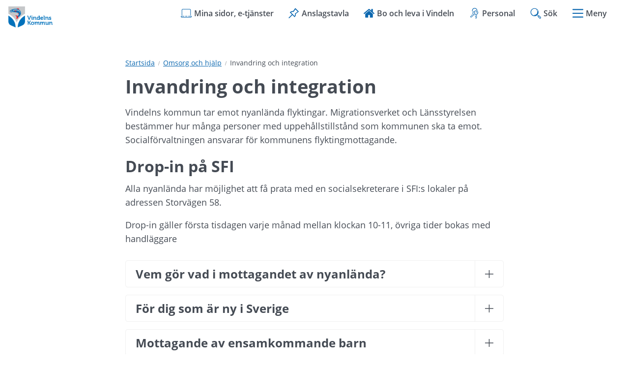

--- FILE ---
content_type: text/html;charset=UTF-8
request_url: https://vindeln.se/omsorg-och-hjalp/invandring-och-integration
body_size: 10232
content:
<!DOCTYPE html>
<html lang="sv" class="sv-no-js sv-template-sida">
<head>
   <meta charset="UTF-8">
   <script nonce="a5155181-ff36-11f0-8a23-1b0335a67cd1" >(function(c){c.add('sv-js');c.remove('sv-no-js');})(document.documentElement.classList)</script>
   <title>Invandring och integration | Vindelns kommun</title>
   <link rel="preload" href="/sitevision/system-resource/97fb0e6bb1831155fc77f37ecb946c6d47fb08435307fe23c306c3d544b3c15b/js/jquery.js" as="script">
   <link rel="preload" href="/sitevision/system-resource/97fb0e6bb1831155fc77f37ecb946c6d47fb08435307fe23c306c3d544b3c15b/envision/envision.js" as="script">
   <link rel="preload" href="/sitevision/system-resource/97fb0e6bb1831155fc77f37ecb946c6d47fb08435307fe23c306c3d544b3c15b/js/utils.js" as="script">
   <link rel="preload" href="/sitevision/system-resource/97fb0e6bb1831155fc77f37ecb946c6d47fb08435307fe23c306c3d544b3c15b/js/portlets.js" as="script">
                        <meta name="description" content="" />
                                 <meta name="keywords" content="" />
                                 <meta name="DC.modified" content="2025-08-21" />
            <meta name="viewport" content="width=device-width, initial-scale=1, minimum-scale=1, shrink-to-fit=no" />
   <meta name="dcterms.identifier" content="https://vindeln.se">
   <meta name="dcterms.language" content="sv">
   <meta name="dcterms.format" content="text/html">
   <meta name="dcterms.type" content="text">
   <link rel="canonical" href="/omsorg-och-hjalp/invandring-och-integration" />
   <link rel="stylesheet" type="text/css" media="all" href="/2.21c8f118174d3dc1bc689b6/1768425971751/sitevision-responsive-grids.css" />
   <link rel="stylesheet" type="text/css" media="all" href="/2.21c8f118174d3dc1bc689b6/1768426024691/sitevision-spacing.css" />
   
      <link rel="stylesheet" type="text/css" media="all" href="/2.21c8f118174d3dc1bc689b6/auto/1769753498079/SiteVision.css"/>
      <link rel="stylesheet" type="text/css" media="all" href="/2.21c8f118174d3dc1bc689b6/0/3441/print/SiteVision.css" />
   <link rel="stylesheet" type="text/css" media="all" href="/sitevision/system-resource/97fb0e6bb1831155fc77f37ecb946c6d47fb08435307fe23c306c3d544b3c15b/css/portlets.css" />
   <link rel="stylesheet" type="text/css" href="/sitevision/system-resource/97fb0e6bb1831155fc77f37ecb946c6d47fb08435307fe23c306c3d544b3c15b/envision/envision.css" />
      <link rel="stylesheet" type="text/css" href="/2.21c8f118174d3dc1bc689b6/91.21c8f118174d3dc1bc68b25/1768426026538/0/sv-template-asset.css" />
      <link rel="stylesheet" type="text/css" href="/webapp-resource/4.40376133177916d27f73761/360.e74235d175282b1fc21e38/1612354416978/webapp-assets.css" />
   <link rel="stylesheet" type="text/css" href="/webapp-resource/4.40376133177916d27f73761/360.e74235d175282b1fc2ecf/1610112183983/webapp-assets.css" />

   <script nonce="a5155181-ff36-11f0-8a23-1b0335a67cd1">!function(t,e){t=t||"docReady",e=e||window;var n=[],o=!1,c=!1;function d(){if(!o){o=!0;for(var t=0;t<n.length;t++)try{n[t].fn.call(window,n[t].ctx)}catch(t){console&&console.error(t)}n=[]}}function a(){"complete"===document.readyState&&d()}e[t]=function(t,e){if("function"!=typeof t)throw new TypeError("callback for docReady(fn) must be a function");o?setTimeout(function(){t(e)},1):(n.push({fn:t,ctx:e}),"complete"===document.readyState?setTimeout(d,1):c||(document.addEventListener?(document.addEventListener("DOMContentLoaded",d,!1),window.addEventListener("load",d,!1)):(document.attachEvent("onreadystatechange",a),window.attachEvent("onload",d)),c=!0))}}("svDocReady",window);</script>
         <script>(function(html){html.className += ' lp-js'})(document.documentElement);</script>
      <meta name="referrer" content="no-referrer">
      







                                                                           
            
   
                              
         <meta property="og:description" content="Vindelns kommun tar emot nyanlända flyktingar. Migrationsverket och Länsstyrelsen bestämmer hur många personer med uppehållstillstånd som kommunen ska ta emot. Socialförvaltningen ansvarar för kommunens flyktingmottagande." />

         
                           
         <meta property="og:title" content="Invandring och integration" />
   
<meta name="twitter:card" content="summary" />
<meta property="og:url" content="https://vindeln.se/omsorg-och-hjalp/invandring-och-integration" />
      
  



    <style>
          .lp-hero {
        background-image: url('/images/18.614ac26519b224f81ee128/1768206343106/Mariedal%20vindskydd%20vinter%20(1).png');
      }
      </style>

      
 




            <script nonce="a5155181-ff36-11f0-8a23-1b0335a67cd1" >
   window.sv = window.sv || {};
   sv.UNSAFE_MAY_CHANGE_AT_ANY_GIVEN_TIME_webAppExternals = {};
   sv.PageContext = {
   pageId: '4.40376133177916d27f73761',
   siteId: '2.21c8f118174d3dc1bc689b6',
   userIdentityId: '',
   userIdentityReadTimeout: 0,
   userLocale: 'sv',
   dev: false,
   csrfToken: '',
   html5: true,
   useServerSideEvents: false,
   nodeIsReadOnly: false
   };
   </script>
   <script nonce="a5155181-ff36-11f0-8a23-1b0335a67cd1">!function(){"use strict";var t,n={},e={},i={};function r(t){return n[t]=n[t]||{instances:[],modules:{},bundle:{}},n[t]}document.querySelector("html").classList.add("js");var s={registerBootstrapData:function(t,n,i,r,s){var a,o=e[t];o||(o=e[t]={}),(a=o[i])||(a=o[i]={}),a[n]={subComponents:r,options:s}},registerInitialState:function(t,n){i[t]=n},registerApp:function(n){var e=n.applicationId,i=r(e);if(t){var s={};s[e]=i,s[e].instances=[n],t.start(s)}else i.instances.push(n)},registerModule:function(t){r(t.applicationId).modules[t.path]=t},registerBundle:function(t){r(t.applicationId).bundle=t.bundle},getRegistry:function(){return n},setAppStarter:function(n){t=n},getBootstrapData:function(t){return e[t]},getInitialState:function(t){return i[t]}};window.AppRegistry=s}();</script>
   <style>.animate__animated{-webkit-animation-duration: 1s;animation-duration: 1s;-webkit-animation-fill-mode: both;animation-fill-mode: both}@media (prefers-reduced-motion:reduce),print{.animate__animated{-webkit-animation-duration: 1ms!important;animation-duration: 1ms!important;-webkit-transition-duration: 1ms!important;transition-duration: 1ms!important;-webkit-animation-iteration-count: 1!important;animation-iteration-count: 1!important}.animate__animated[class*=Out]{opacity: 0 }}@-webkit-keyframes slideInDown{0%{-webkit-transform:translate3d(0,-100%,0);transform:translate3d(0,-100%,0);visibility:visible}to{-webkit-transform:translateZ(0);transform:translateZ(0)}}@keyframes slideInDown{0%{-webkit-transform:translate3d(0,-100%,0);transform:translate3d(0,-100%,0);visibility:visible}to{-webkit-transform:translateZ(0);transform:translateZ(0)}}.animate__slideInDown{-webkit-animation-name:slideInDown;animation-name:slideInDown}@-webkit-keyframes slideOutUp{0%{-webkit-transform:translateZ(0);transform:translateZ(0)}to{visibility:hidden;-webkit-transform:translate3d(0,-100%,0);transform:translate3d(0,-100%,0)}}@keyframes slideOutUp{0%{-webkit-transform:translateZ(0);transform:translateZ(0)}to{visibility:hidden;-webkit-transform:translate3d(0,-100%,0);transform:translate3d(0,-100%,0)}}.animate__slideOutUp{-webkit-animation-name:slideOutUp;animation-name:slideOutUp}@media all{.js :not(.lp-overlay__content) > #svid12_21c8f118174d3dc1bc68b9c{display: none;}}#svid12_38b128de17552d7042622529-container{justify-content: center;}#svid12_38b128de17552d7042622529-container .lp-overlay__inner{transition-duration: 300ms;animation-duration: 300ms;}#svid12_38b128de17552d7042622529-backdrop{background-color: rgba(0,0,0,0.6);}.lp-overlay-page--hidden-svid12_38b128de17552d7042622529{filter: blur(3px);}.lp-overlay-page-svid12_38b128de17552d7042622529{transition: filter 300ms ease;}@media (prefers-reduced-motion: reduce){.lp-overlay-page-svid12_38b128de17552d7042622529,#svid12_38b128de17552d7042622529-container{transition-duration: 1ms;transform: none!important;}}</style>
   <style>.animate__animated{-webkit-animation-duration: 1s;animation-duration: 1s;-webkit-animation-fill-mode: both;animation-fill-mode: both}@media (prefers-reduced-motion:reduce),print{.animate__animated{-webkit-animation-duration: 1ms!important;animation-duration: 1ms!important;-webkit-transition-duration: 1ms!important;transition-duration: 1ms!important;-webkit-animation-iteration-count: 1!important;animation-iteration-count: 1!important}.animate__animated[class*=Out]{opacity: 0 }}@-webkit-keyframes slideInRight{0%{-webkit-transform:translate3d(100%,0,0);transform:translate3d(100%,0,0);visibility:visible}to{-webkit-transform:translateZ(0);transform:translateZ(0)}}@keyframes slideInRight{0%{-webkit-transform:translate3d(100%,0,0);transform:translate3d(100%,0,0);visibility:visible}to{-webkit-transform:translateZ(0);transform:translateZ(0)}}.animate__slideInRight{-webkit-animation-name:slideInRight;animation-name:slideInRight}@-webkit-keyframes slideOutRight{0%{-webkit-transform:translateZ(0);transform:translateZ(0)}to{visibility:hidden;-webkit-transform:translate3d(100%,0,0);transform:translate3d(100%,0,0)}}@keyframes slideOutRight{0%{-webkit-transform:translateZ(0);transform:translateZ(0)}to{visibility:hidden;-webkit-transform:translate3d(100%,0,0);transform:translate3d(100%,0,0)}}.animate__slideOutRight{-webkit-animation-name:slideOutRight;animation-name:slideOutRight}@media all{.js :not(.lp-overlay__content) > #svid12_21c8f118174d3dc1bc69908{display: none;}}#svid12_21c8f118174d3dc1bc69a72-container{justify-content: flex-end;}#svid12_21c8f118174d3dc1bc69a72-container .lp-overlay__inner{transition-duration: 300ms;animation-duration: 300ms;height: 100vh;}#svid12_21c8f118174d3dc1bc69a72-backdrop{background-color: rgba(0,0,0,0.6);}.lp-overlay-page--hidden-svid12_21c8f118174d3dc1bc69a72{filter: blur(3px);}.lp-overlay-page-svid12_21c8f118174d3dc1bc69a72{transition: filter 300ms ease;}@media (prefers-reduced-motion: reduce){.lp-overlay-page-svid12_21c8f118174d3dc1bc69a72,#svid12_21c8f118174d3dc1bc69a72-container{transition-duration: 1ms;transform: none!important;}}</style>
   </head>
<body class=" sv-responsive sv-theme-Standardtema env-m-around--0">
<div id="svid10_21c8f118174d3dc1bc68fa8" class="sv-layout"><div id="svid94_21c8f118174d3dc1bc68d5c"><header class="sv-vertical sv-layout sv-skip-spacer sv-template-layout" id="svid10_21c8f118174d3dc1bc68f13"><div class="sv-script-portlet sv-portlet sv-skip-spacer sv-template-portlet
" id="svid12_21c8f118174d3dc1bc69212"><div id="HoppatillinnehallSkript"><!-- Hoppa till innehåll - Skript --></div>
<div id="page-top"></div>

<ul class="lp-skip-links lp-skip-links--template-91_21c8f118174d3dc1bc68b25 lp-skip-links--template-sida">
      <li><a href="#sidans-innehall" class="lp-skip-to-content">Hoppa till innehåll</a></li>
      <li><a href="#menu" class="lp-skip-to-menu lp-skip-to-menu-desktop">Hoppa till undermeny</a></li>
      <li><a href="#menu" title="Gå direkt till mobilmeny" class="lp-skip-to-menu lp-skip-to-menu-smartphone">Hoppa till undermeny</a></li>
  </ul><!--! .lp-skip-links --></div>
<div class="sv-vertical sv-layout lp-page-top-search sv-template-layout" id="svid10_21c8f118174d3dc1bc61f0c2"><div class="sv-fixed-fluid-grid sv-grid-1170 sv-layout sv-skip-spacer sv-template-layout" id="svid10_21c8f118174d3dc1bc61f0cd"><div class="sv-row sv-layout sv-skip-spacer sv-template-layout" id="svid10_21c8f118174d3dc1bc61f0ce"><div class="sv-layout sv-skip-spacer sv-column-12 sv-template-layout" id="svid10_21c8f118174d3dc1bc61f0cf"><div class="sv-searchform-portlet sv-portlet lp-search sv-skip-spacer sv-template-portlet
" id="svid12_21c8f118174d3dc1bc68b9c"><div id="Sokruta"><!-- Sökruta --></div>

                                                                                                       
<script nonce="a5155181-ff36-11f0-8a23-1b0335a67cd1">
svDocReady(function() {
   // Queries server for a suggestion list and shows it below the search field
   $svjq("#search12_21c8f118174d3dc1bc68b9c").svAutoComplete({
      source: "/4.40376133177916d27f73761/12.21c8f118174d3dc1bc68b9c.json?state=autoComplete",
      minLength: 2,
      delay: 200,
      selectedValueContainerId: "search12_21c8f118174d3dc1bc68b9cselectedState"
   });
   // Backwards compatibility for custom templates
   $svjq("#search12_21c8f118174d3dc1bc68b9c").on('focusin', function() {
      if ($svjq("#search12_21c8f118174d3dc1bc68b9c").val() == "Ange sökord") {
         $svjq("#search12_21c8f118174d3dc1bc68b9c").val("");
         return false;
      }
   });
   // Submit, blocks empty and placeholder queries
   $svjq("#search12_21c8f118174d3dc1bc68b9cbutton").on('click', function() {
      const qry = $svjq("#search12_21c8f118174d3dc1bc68b9c").val();
      if (qry == "" || qry == "Ange sökord") {
         return false;
      }
   });
   // Invokes the search button if user presses the enter key (needed in IE)
   $svjq("#search12_21c8f118174d3dc1bc68b9c").on('keypress', function(e) {
      if (e.which == 13) {
         $svjq("#search12_21c8f118174d3dc1bc68b9cbutton").trigger('focus').trigger('click');
         return false;
      }
   });
});
</script>


   
<form method="get" action="/sok" class="sv-nomargin" role="search">
   <div>
      <label for="search12_21c8f118174d3dc1bc68b9c" class="lp-user-hidden">Ange sökord</label>
      <input id="search12_21c8f118174d3dc1bc68b9c" class="normal sv-vamiddle c5063"  type="search" name="query" value=""   aria-controls="search12_21c8f118174d3dc1bc68b9cselectedState" aria-haspopup="true" aria-autocomplete="both"  placeholder="Ange sökord"/>

            	<button id="search12_21c8f118174d3dc1bc68b9cbutton" type="submit" class="normal sv-vamiddle" name="submitButton">
            <svg aria-hidden="true" class="lp-icon">
               <use xmlns:xlink="http://www.w3.org/1999/xlink" xlink:href="/rest-api/svg-sources/lp-icons.svg#lp-search"></use>
            </svg>
            <span class="lp-user-hidden">Sök</span>
         </button>
         </div>
          <div id="search12_21c8f118174d3dc1bc68b9cselectedState" class="lp-user-hidden" aria-atomic="true" aria-live="polite"></div>
   </form>
</div>
</div>
</div>
</div>
</div>
<div class="sv-vertical sv-layout lp-start-hero sv-template-layout" id="svid10_21c8f118174d3dc1bc610182"><div class="sv-vertical sv-layout lp-header sv-skip-spacer sv-template-layout" id="svid10_21c8f118174d3dc1bc69199"><div class="sv-vertical sv-layout lp-logo-column sv-skip-spacer sv-template-layout" id="svid10_21c8f118174d3dc1bc61029e"><div class="sv-image-portlet sv-portlet lp-logo sv-skip-spacer sv-template-portlet
" id="svid12_21c8f118174d3dc1bc6944b"><div id="Logotyp"><!-- Logotyp --></div><a href="/"><img alt="Vindeln - länk till startsida" class="sv-noborder c4832"  width="240" height="118" srcset="/images/18.e74235d175282b1fc2b5/1607608256785/x160p/Vindeln.png 160w, /images/18.e74235d175282b1fc2b5/1607608256785/Vindeln.png 240w" sizes="100vw" src="/images/18.e74235d175282b1fc2b5/1607608256785/Vindeln.png" /></a></div>
</div>
<div class="sv-vertical sv-layout sv-template-layout" id="svid10_21c8f118174d3dc1bc6102b5"><div class="sv-vertical sv-layout lp-site-tools-wrapper sv-skip-spacer sv-template-layout" id="svid10_21c8f118174d3dc1bc613054"><div class="sv-jcrmenu-portlet sv-portlet sv-skip-spacer sv-template-portlet
" id="svid12_21c8f118174d3dc1bc6948d"><div id="Verktygsmeny"><!-- Verktygsmeny --></div>  
    <ul class="lp-site-tools">
              
                                                            			           	<li>
                      <a class="small" href="https://minasidor.vindeln.se/" >
                              <svg aria-hidden="true" class="lp-icon">
                  <use xmlns:xlink="http://www.w3.org/1999/xlink" xlink:href="/rest-api/svg-sources/lp-icons.svg#lp-laptop"></use>
                </svg><span>Mina sidor, e-tjänster</span>
            </a>
          </li>
                      
                                                            			           	<li>
                      <a class="small" href="/kommun-och-politik/politisk-styrning/anslagstavlan" >
                              <svg aria-hidden="true" class="lp-icon">
                  <use xmlns:xlink="http://www.w3.org/1999/xlink" xlink:href="/rest-api/svg-sources/lp-icons.svg#lp-pin"></use>
                </svg><span>Anslagstavla</span>
            </a>
          </li>
                      
                                                            			           	<li>
                      <a class="small" href="/tillsammans-ar-vi-vindeln" >
                              <svg aria-hidden="true" class="lp-icon">
                  <use xmlns:xlink="http://www.w3.org/1999/xlink" xlink:href="/rest-api/svg-sources/lp-icons.svg#lp-home"></use>
                </svg><span>Bo och leva i Vindeln</span>
            </a>
          </li>
                      
                                                            			           	<li>
                      <a class="small" href="/personalsidor" >
                              <svg aria-hidden="true" class="lp-icon">
                  <use xmlns:xlink="http://www.w3.org/1999/xlink" xlink:href="/rest-api/svg-sources/lp-icons.svg#lp-intranat"></use>
                </svg><span>Personal</span>
            </a>
          </li>
                  </ul>
  </div>
<div class="sv-custom-module sv-limepark-webapp-overlay-button sv-template-portlet
" id="svid12_38b128de17552d7042622529"><div id="Sokknapp"><!-- Sökknapp --></div><div class="lp-overlay-button__wrapper" data-cid="f33c6b08-ea31-b93b-fb55-46c787abe676"><button class="lp-overlay-button "><svg class="lp-icon" aria-hidden="true" xmlns="http://www.w3.org/2000/svg"><use xmlns:xlink="http://www.w3.org/1999/xlink" xlink:href="/rest-api/svg-sources/lp-icons.svg#lp-search"></use></svg><span>Sök</span></button></div><script nonce="a5155181-ff36-11f0-8a23-1b0335a67cd1">AppRegistry.registerBootstrapData('12.38b128de17552d7042622529','f33c6b08-ea31-b93b-fb55-46c787abe676','main',[],undefined);</script><script nonce="a5155181-ff36-11f0-8a23-1b0335a67cd1">AppRegistry.registerInitialState('12.38b128de17552d7042622529',{"buttonText":"\u003csvg class=\"lp-icon\" aria-hidden=\"true\" xmlns=\"http://www.w3.org/2000/svg\">\u003cuse xmlns:xlink=\"http://www.w3.org/1999/xlink\" xlink:href=\"/rest-api/svg-sources/lp-icons.svg#lp-search\">\u003c/use>\u003c/svg>\u003cspan>Sök\u003c/span>","selectors":["#svid12_21c8f118174d3dc1bc68b9c"],"breakpoints":"all","useAdvancedAnimation":true,"animationIn":"slideInDown","animationOut":"slideOutUp","closeButtonText":"Stäng","dialogLabel":"Sök","animationDuration":300,"containerClasses":"lp-overlay-search","buttonClasses":"","ariaRole":"","ariaLabel":"","usePageTransform":false,"pageTransformPercent":0.7,"route":"/"});</script>
<script nonce="a5155181-ff36-11f0-8a23-1b0335a67cd1">AppRegistry.registerApp({applicationId:'limepark.webapp-overlay-button|1.3.7',htmlElementId:'svid12_38b128de17552d7042622529',route:'/',portletId:'12.38b128de17552d7042622529',locale:'sv',defaultLocale:'en',webAppId:'limepark.webapp-overlay-button',webAppVersion:'1.3.7',webAppAopId:'360.e74235d175282b1fc21e38',webAppImportTime:'1612354416978',requiredLibs:{},childComponentStateExtractionStrategy:'BY_ID'});</script></div>
<div class="sv-custom-module sv-limepark-webapp-overlay-button sv-template-portlet
" id="svid12_21c8f118174d3dc1bc69a72"><div id="Menyknapp"><!-- Menyknapp --></div><div class="lp-overlay-button__wrapper" role="navigation" data-cid="25279b7e-630d-19a3-1dfc-9a4a5012b8d0"><button class="lp-overlay-button "><svg  class="lp-icon" aria-hidden="true" xmlns="http://www.w3.org/2000/svg"><use xmlns:xlink="http://www.w3.org/1999/xlink" xlink:href="/rest-api/svg-sources/lp-icons.svg#lp-hamburger"></use></svg> Meny</button></div><script nonce="a5155181-ff36-11f0-8a23-1b0335a67cd1">AppRegistry.registerBootstrapData('12.21c8f118174d3dc1bc69a72','25279b7e-630d-19a3-1dfc-9a4a5012b8d0','main',[],undefined);</script><script nonce="a5155181-ff36-11f0-8a23-1b0335a67cd1">AppRegistry.registerInitialState('12.21c8f118174d3dc1bc69a72',{"buttonText":"\u003csvg  class=\"lp-icon\" aria-hidden=\"true\" xmlns=\"http://www.w3.org/2000/svg\">\u003cuse xmlns:xlink=\"http://www.w3.org/1999/xlink\" xlink:href=\"/rest-api/svg-sources/lp-icons.svg#lp-hamburger\">\u003c/use>\u003c/svg> Meny","selectors":["#svid12_21c8f118174d3dc1bc69908"],"breakpoints":"all","useAdvancedAnimation":true,"animationIn":"slideInRight","animationOut":"slideOutRight","closeButtonText":"Stäng meny","dialogLabel":"Meny","animationDuration":300,"containerClasses":"","buttonClasses":"","ariaRole":"navigation","ariaLabel":"","usePageTransform":false,"pageTransformPercent":0.7,"route":"/"});</script>
<script nonce="a5155181-ff36-11f0-8a23-1b0335a67cd1">AppRegistry.registerApp({applicationId:'limepark.webapp-overlay-button|1.3.7',htmlElementId:'svid12_21c8f118174d3dc1bc69a72',route:'/',portletId:'12.21c8f118174d3dc1bc69a72',locale:'sv',defaultLocale:'en',webAppId:'limepark.webapp-overlay-button',webAppVersion:'1.3.7',webAppAopId:'360.e74235d175282b1fc21e38',webAppImportTime:'1612354416978',requiredLibs:{},childComponentStateExtractionStrategy:'BY_ID'});</script></div>
</div>
</div>
</div>
</div>
</header>
<main class="sv-vertical sv-layout sv-template-layout" id="svid10_21c8f118174d3dc1bc68f8c"><div id="svid94_21c8f118174d3dc1bc68d62"><div class="sv-layout sv-skip-spacer sv-template-portlet
" id="svid30_21c8f118174d3dc1bc6d0ba"><div id="Viktigtmeddelande"><!-- Viktigt meddelande --></div><div class="sv-vertical sv-layout lp-alert sv-skip-spacer sv-template-layout" id="svid10_21c8f118174d3dc1bc692c2"><div class="sv-archive-portlet sv-portlet sv-skip-spacer sv-template-portlet
" id="svid12_21c8f118174d3dc1bc69313"><div id="Nyheter"><!-- Nyheter --></div>


</div>
</div>
</div>
<div class="sv-fixed-fluid-grid sv-grid-1170 sv-layout sv-template-layout" id="svid10_21c8f118174d3dc1bc68f6b"><div class="sv-row sv-layout sv-skip-spacer sv-template-layout" id="svid10_21c8f118174d3dc1bc69220"><div class="sv-layout sv-push-2 lp-content sv-skip-spacer sv-column-8 sv-template-layout" id="svid10_21c8f118174d3dc1bc6935c"><div class="sv-layout sv-skip-spacer sv-template-portlet
" id="svid30_21c8f118174d3dc1bc68d74"><div id="Brodsmulor"><!-- Brödsmulor --></div><div class="sv-multilevellink-portlet sv-portlet sv-skip-spacer sv-template-portlet
" id="svid12_21c8f118174d3dc1bc69282"><div id="Flernivalank"><!-- Flernivålänk --></div>

<ul>
  <li>
      
          
        <a href="/" class="small c5060" >Startsida</a><svg aria-hidden="true" class="lp-icon"><use xmlns:xlink="http://www.w3.org/1999/xlink" xlink:href="/rest-api/svg-sources/lp-icons.svg#lp-divider"></use></svg>   </li>
  <li>
      
          
        <a href="/omsorg-och-hjalp" class="small c5061" >Omsorg och hjälp</a><svg aria-hidden="true" class="lp-icon"><use xmlns:xlink="http://www.w3.org/1999/xlink" xlink:href="/rest-api/svg-sources/lp-icons.svg#lp-divider"></use></svg>   </li>
  <li>
      <span  class="small c5061">Invandring och integration</span>
    </li>
</ul>
</div>
</div>
<div class="sv-layout sv-template-portlet
" id="svid30_21c8f118174d3dc1bc68de1"><div id="Innehallsankare"><!-- Innehållsankare --></div><div class="sv-html-portlet sv-portlet sv-skip-spacer sv-template-portlet
" id="svid12_21c8f118174d3dc1bc69287"><div id="InnehallsankareHTML"><!-- Innehållsankare - HTML --></div><div id="sidans-innehall" class="lp-content-anchor"></div></div>
</div>
<div class="sv-vertical sv-layout sv-template-layout" id="svid10_21c8f118174d3dc1bc6943b"><div id="svid94_40376133177916d27f73768" class="pagecontent sv-layout"><div id="Mittenspalt"><!-- Mittenspalt --></div><div class="sv-text-portlet sv-use-margins sv-skip-spacer" id="svid12_40376133177916d27f73769"><div id="Rubrik"><!-- Rubrik --></div><div class="sv-text-portlet-content"><h1 class="heading" id="h-Invandringochintegration">Invandring och integration</h1></div></div>
<div class="sv-text-portlet sv-use-margins" id="svid12_40376133177916d27f7376a"><div id="Ingress"><!-- Ingress --></div><div class="sv-text-portlet-content"><p class="normal">Vindelns kommun tar emot nyanlända flyktingar. Migrationsverket och Länsstyrelsen bestämmer hur många personer med uppehållstillstånd som kommunen ska ta emot. Socialförvaltningen ansvarar för kommunens flyktingmottagande.</p></div></div>
<div class="sv-text-portlet sv-use-margins" id="svid12_40376133177916d27f7376b"><div id="Innehall"><!-- Innehåll --></div><div class="sv-text-portlet-content"><h2 class="subheading" id="h-DropinpaSFI">Drop-in på SFI</h2><p class="normal">Alla nyanlända har möjlighet att få prata med en socialsekreterare i SFI:s lokaler på adressen Storvägen 58.</p><p class="normal">Drop-in gäller första tisdagen varje månad mellan klockan 10-11, övriga tider bokas med handläggare</p></div></div>
<div class="sv-vertical sv-layout lp-expandable-content" id="svid10_40376133177916d27f7376c"><div class="sv-text-portlet sv-use-margins sv-skip-spacer" id="svid12_40376133177916d27f7376d"><div id="Rubrikbox1"><!-- Rubrikbox 1 --></div><div class="sv-text-portlet-content"><h2 class="subheading" id="h-Vemgorvadimottagandetavnyanlanda">Vem gör vad i mottagandet av nyanlända?</h2></div></div>
<div class="sv-text-portlet sv-use-margins" id="svid12_40376133177916d27f7376e"><div id="Innehallsbox1"><!-- Innehållsbox 1 --></div><div class="sv-text-portlet-content"><h3 class="heading3" id="h-Migrationsverket">Migrationsverket</h3><ul class=" normal"><li>Beslutar om och ansvarar för uppehållstillstånd, uppehållstillstånd, arbetstillstånd, visering, medborgarskap och återvandring.</li><li>Betalar ut ersättning till kommunen</li><li>Anvisar nyanlända med uppehållstillstånd och kvotflyktingar till kommunerna</li><li class="normal">Ansvarar för asylsökande under väntetiden</li></ul><h3 class="heading3" id="h-Lansstyrelsen">Länsstyrelsen</h3><ul class=" normal"><li>Beslutar om kommuntal (hur många nyanlända varje kommun i länet ska ta emot på anvisning per år) baserat på det länstal som regeringen varje år beslutar om.</li><li>Driver och deltar i planering, organisering och genomförande av insatser för nyanlända. Detta sker på både nationell, regional och lokal nivå i samverkan med kommuner, statliga myndigheter, företag, organisationer och föreningar.</li></ul><h3 class="heading3" id="h-Arbetsformedlingen">Arbetsförmedlingen</h3><ul class=" normal"><li>Har det samordnade ansvaret för etableringen av nyanlända som fått uppehållstillstånd.</li><li>Upprättar och beslutar om etableringsplan och etableringsersättning, gäller i två år</li></ul><h3 class="heading3" id="h-Kommunen">Kommunen</h3><ul class=" normal"><li>Mottagande och praktisk hjälp vid bosättning av nyanlända med uppehållstillstånd.</li><li>Erbjuder Svenska för invandrare (SFI)</li><li>Barn har rätt till förskola och skola på samma villkor som andra</li><li>Samhällsorientering (SO), minst 100 timmar<br/></li></ul><h3 class="heading3" id="h-Forsakringskassan">Försäkringskassan</h3><ul class=" normal"><li>Utbetalar etableringsersättning och tillägg för barn och bostad</li><li>Andra ersättningar som barnbidrag och bostadsbidrag på samma villkor som andra<br/></li></ul><h3 class="heading3" id="h-RegionVasterbotten">Region Västerbotten</h3><p class="normal">Erbjuder inledande frivillig och kostnadsfri hälsoundersökning samt sedvanlig hälso- och sjukvård.</p><h3 class="heading3" id="h-Civilsamhallet">Civilsamhället</h3><p class="normal">Aktiviteter för att främja integration i samhället.</p></div></div>
<div class="sv-text-portlet sv-use-margins" id="svid12_40376133177916d27f7376f"><div id="Rubrikbox2"><!-- Rubrikbox 2 --></div><div class="sv-text-portlet-content"><h2 class="subheading" id="h-FordigsomarnyiSverige">För dig som är ny i Sverige</h2></div></div>
<div class="sv-text-portlet sv-use-margins" id="svid12_40376133177916d27f73770"><div id="Innehallsbox2"><!-- Innehållsbox 2 --></div><div class="sv-text-portlet-content"><p class="normal"><a href="https://www.informationsverige.se/" rel="external">Information Sverige<img alt="" src="/sitevision/util/images/externallinknewwindow.png"  class="sv-linkicon c5074" /><span class="env-assistive-text"> Länk till annan webbplats, öppnas i nytt fönster.</span></a> Här kan du enkelt och snabbt hitta information om det svenska samhället. Det är även möjligt att få information på flera olika språk.</p></div></div>
<div class="sv-text-portlet sv-use-margins" id="svid12_40376133177916d27f73771"><div id="Rubrikbox3"><!-- Rubrikbox 3 --></div><div class="sv-text-portlet-content"><h2 class="subheading" id="h-Mottagandeavensamkommandebarn">Mottagande av ensamkommande barn<br/></h2></div></div>
<div class="sv-text-portlet sv-use-margins" id="svid12_40376133177916d27f73772"><div id="Innehallsbox3"><!-- Innehållsbox 3 --></div><div class="sv-text-portlet-content"><p class="normal">Ett barn som kommer utan vårdnadshavare till Sverige för att söka asyl och är under 18 år räknas som ensamkommande barn.</p><p class="normal">Vissa barn som kommer till Sverige har behov av att bo i familjehem.<br/></p></div></div>
</div>
</div></div>
<div class="sv-layout sv-template-portlet
" id="svid30_21c8f118174d3dc1bc68cf0"><div id="Byline"><!-- Byline --></div><div class="sv-vertical sv-layout lp-byline sv-skip-spacer sv-template-layout" id="svid10_21c8f118174d3dc1bc69211"><div class="sv-script-portlet sv-portlet sv-skip-spacer sv-template-portlet
" id="svid12_21c8f118174d3dc1bc6938b"><div id="PubliceringsdatumSkript"><!-- Publiceringsdatum - Skript --></div><time class="lp-pubdate small" datetime="2025-08-21T08:05:59+02:00">Senast uppdaterad <span>21 augusti 2025</span></time></div>
<div class="sv-vertical sv-layout sv-template-layout" id="svid10_21c8f118174d3dc1bc69327"><div class="sv-vertical sv-layout sv-skip-spacer sv-template-layout" id="svid93_21c8f118174d3dc1bc6941f"><div class="sv-script-portlet sv-portlet sv-skip-spacer sv-template-portlet
" id="svid12_21c8f118174d3dc1bc6947d"><div id="LamnasynpunktSkript"><!-- Lämna synpunkt - Skript --></div>
<div class="lp-feedback-link"><a href="/om-webbplatsen/lamna-synpunkt?nodeid=4.40376133177916d27f73761" title="Lämna synpunkt på sidan Invandring och integration" class="small">Lämna synpunkt</a></div><!--! .lp-feedback-link --></div>
</div>
</div>
</div>
</div>
<div class="sv-layout sv-template-portlet
" id="svid30_21c8f118174d3dc1bc68d14"><div id="Relateratinnehall"><!-- Relaterat innehåll --></div><div class="sv-related-portlet sv-portlet sv-skip-spacer sv-template-portlet
" id="svid12_21c8f118174d3dc1bc69283"><div id="Relateradkontakt"><!-- Relaterad kontakt --></div>

</div>
<div class="sv-related-portlet sv-portlet sv-template-portlet
" id="svid12_21c8f118174d3dc1bc622d79"><div id="Etjanster"><!-- E-tjänster --></div>

</div>
<div class="sv-related-portlet sv-portlet sv-template-portlet
" id="svid12_21c8f118174d3dc1bc69288"><div id="Relateradelankar"><!-- Relaterade länkar --></div>
<div class="lp-related lp-related--links">


   	<h2 class="subheading">Relaterat innehåll</h2>
      

   <ul>
                              
            <li><a href="https://www.informationsverige.se/" class="normal">Information Sverige, guiden till det svenska samhället på flera språk<img alt="" src="/sitevision/util/images/externallink.png"  class="sv-linkicon c5064" /><span class="env-assistive-text"> Länk till annan webbplats.</span></a></li>
                                             
            <li><a href="https://arbetsformedlingen.se/for-arbetssokande/extra-stod/stod-a-o/etableringsprogrammet" class="normal">Arbetsförmedlingen, etableringsprogrammet<img alt="" src="/sitevision/util/images/externallink.png"  class="sv-linkicon c5064" /><span class="env-assistive-text"> Länk till annan webbplats.</span></a></li>
                                             
            <li><a href="https://www.migrationsverket.se" class="normal">Migrationsverket, migration till Sverige<img alt="" src="/sitevision/util/images/externallink.png"  class="sv-linkicon c5064" /><span class="env-assistive-text"> Länk till annan webbplats.</span></a></li>
                                             
            <li><a href="/omsorg-och-hjalp/vill-du-gora-en-insats-for-nagon-annan" class="normal">Kontaktfamilj, kontaktperson och familjehem</a></li>
                     </ul></div>
</div>
</div>
</div>
</div>
</div>
<div class="sv-vertical sv-layout sv-template-layout" id="svid10_21c8f118174d3dc1bc625bbe"><div class="sv-layout sv-skip-spacer sv-template-portlet
" id="svid30_21c8f118174d3dc1bc625bbf"><div id="Meny"><!-- Meny --></div><div class="sv-custom-module sv-limepark-submenu sv-skip-spacer sv-template-portlet
" id="svid12_21c8f118174d3dc1bc69908"><div id="Undermeny"><!-- Undermeny --></div><nav class="lp-app-submenu lp-app-submenu--hide-submenu-toggles-on-first-level" aria-label="Undermeny" tabindex="-1" id="menu" data-cid="fae68251-fc57-d0ea-c2c4-6a84b7cab67a">
<ul class="lp-app-submenu__menu lp-app-submenu__menu--level-1" id="lpid-db3de701-d702-4588-a07d-308bd794f8ac" data-level="1" data-cid="b06585ce-48e1-0407-ca8a-7fac5d23f236">
  <li class="lp-app-submenu__menu-item lp-app-submenu__menu-item--level-1 lp-app-submenu__menu-item--has-children" data-has-children="true" data-node-id="4.21c8f118174d3dc1bc68a4a" data-level="1">
    <a href="/barn-och-utbildning" class="lp-app-submenu__menu-item__link lp-app-submenu__menu-item__link--level-1"    data-name="Barn och utbildning">
      Barn och utbildning
      
        <svg class="lp-app-submenu__icon lp-app-submenu__icon--children-icon lp-app-submenu__icon--open lp-app-submenu__icon--type-svg" aria-hidden="true"><use xlink:href="/sitevision/envision-icons.svg#icon-arrow-down"></use></svg>
        <svg class="lp-app-submenu__icon lp-app-submenu__icon--children-icon lp-app-submenu__icon--closed lp-app-submenu__icon--type-svg" aria-hidden="true"><use xlink:href="/sitevision/envision-icons.svg#icon-arrow-right"></use></svg>
      
    </a><!--! .lp-app-submenu__menu-item__link -->
    
  </li><!-- .lp-app-submenu__menu-item -->

  <li class="lp-app-submenu__menu-item lp-app-submenu__menu-item--level-1 lp-app-submenu__menu-item--is-active lp-app-submenu__menu-item--has-children" data-has-children="true" data-node-id="4.21c8f118174d3dc1bc68a50" data-level="1">
    <a href="/omsorg-och-hjalp" class="lp-app-submenu__menu-item__link lp-app-submenu__menu-item__link--level-1 lp-app-submenu__menu-item__link--is-active"    data-name="Omsorg och hjälp">
      Omsorg och hjälp
      
        <svg class="lp-app-submenu__icon lp-app-submenu__icon--children-icon lp-app-submenu__icon--open lp-app-submenu__icon--type-svg" aria-hidden="true"><use xlink:href="/sitevision/envision-icons.svg#icon-arrow-down"></use></svg>
        <svg class="lp-app-submenu__icon lp-app-submenu__icon--children-icon lp-app-submenu__icon--closed lp-app-submenu__icon--type-svg" aria-hidden="true"><use xlink:href="/sitevision/envision-icons.svg#icon-arrow-right"></use></svg>
      
    </a><!--! .lp-app-submenu__menu-item__link -->
    
      <ul class="lp-app-submenu__menu lp-app-submenu__menu--level-2" id="lpid-384443a3-e120-46e7-a3c6-dd30d894ef5d" data-level="2" data-cid="5335d0eb-21fe-a97a-d604-2b1a45fa318e">
  <li class="lp-app-submenu__menu-item lp-app-submenu__menu-item--level-2" data-has-children="false" data-node-id="4.40376133177916d27f72586" data-level="2">
    <a href="/omsorg-och-hjalp/kontaktuppgifter" class="lp-app-submenu__menu-item__link lp-app-submenu__menu-item__link--level-2"    data-name="Kontaktuppgifter">
      Kontaktuppgifter
      
    </a><!--! .lp-app-submenu__menu-item__link -->
    
  </li><!-- .lp-app-submenu__menu-item -->

  <li class="lp-app-submenu__menu-item lp-app-submenu__menu-item--level-2 lp-app-submenu__menu-item--has-children" data-has-children="true" data-node-id="4.6345b27f198a51cbe981a6" data-level="2">
    <a href="/omsorg-och-hjalp/oppna-insatser" class="lp-app-submenu__menu-item__link lp-app-submenu__menu-item__link--level-2"    data-name="Öppna insatser">
      Öppna insatser
      
        <svg class="lp-app-submenu__icon lp-app-submenu__icon--children-icon lp-app-submenu__icon--open lp-app-submenu__icon--type-svg" aria-hidden="true"><use xlink:href="/sitevision/envision-icons.svg#icon-arrow-down"></use></svg>
        <svg class="lp-app-submenu__icon lp-app-submenu__icon--children-icon lp-app-submenu__icon--closed lp-app-submenu__icon--type-svg" aria-hidden="true"><use xlink:href="/sitevision/envision-icons.svg#icon-arrow-right"></use></svg>
      
    </a><!--! .lp-app-submenu__menu-item__link -->
    
  </li><!-- .lp-app-submenu__menu-item -->

  <li class="lp-app-submenu__menu-item lp-app-submenu__menu-item--level-2" data-has-children="false" data-node-id="4.40376133177916d27f73295" data-level="2">
    <a href="/omsorg-och-hjalp/stod-till-anhoriga" class="lp-app-submenu__menu-item__link lp-app-submenu__menu-item__link--level-2"    data-name="Stöd till anhöriga">
      Stöd till anhöriga
      
    </a><!--! .lp-app-submenu__menu-item__link -->
    
  </li><!-- .lp-app-submenu__menu-item -->

  <li class="lp-app-submenu__menu-item lp-app-submenu__menu-item--level-2 lp-app-submenu__menu-item--has-children" data-has-children="true" data-node-id="4.40376133177916d27f732d9" data-level="2">
    <a href="/omsorg-och-hjalp/stod-till-familjer-och-foraldrar" class="lp-app-submenu__menu-item__link lp-app-submenu__menu-item__link--level-2"    data-name="Stöd till familjer och föräldrar">
      Stöd till familjer och föräldrar
      
        <svg class="lp-app-submenu__icon lp-app-submenu__icon--children-icon lp-app-submenu__icon--open lp-app-submenu__icon--type-svg" aria-hidden="true"><use xlink:href="/sitevision/envision-icons.svg#icon-arrow-down"></use></svg>
        <svg class="lp-app-submenu__icon lp-app-submenu__icon--children-icon lp-app-submenu__icon--closed lp-app-submenu__icon--type-svg" aria-hidden="true"><use xlink:href="/sitevision/envision-icons.svg#icon-arrow-right"></use></svg>
      
    </a><!--! .lp-app-submenu__menu-item__link -->
    
  </li><!-- .lp-app-submenu__menu-item -->

  <li class="lp-app-submenu__menu-item lp-app-submenu__menu-item--level-2" data-has-children="false" data-node-id="4.40376133177916d27f732e1" data-level="2">
    <a href="/omsorg-och-hjalp/dodsfall-och-begravning" class="lp-app-submenu__menu-item__link lp-app-submenu__menu-item__link--level-2"    data-name="Dödsfall och begravning">
      Dödsfall och begravning
      
    </a><!--! .lp-app-submenu__menu-item__link -->
    
  </li><!-- .lp-app-submenu__menu-item -->

  <li class="lp-app-submenu__menu-item lp-app-submenu__menu-item--level-2 lp-app-submenu__menu-item--has-children" data-has-children="true" data-node-id="4.40376133177916d27f7342a" data-level="2">
    <a href="/omsorg-och-hjalp/ekonomi-och-forsorjningsstod" class="lp-app-submenu__menu-item__link lp-app-submenu__menu-item__link--level-2"    data-name="Ekonomi och försörjningsstöd">
      Ekonomi och försörjningsstöd
      
        <svg class="lp-app-submenu__icon lp-app-submenu__icon--children-icon lp-app-submenu__icon--open lp-app-submenu__icon--type-svg" aria-hidden="true"><use xlink:href="/sitevision/envision-icons.svg#icon-arrow-down"></use></svg>
        <svg class="lp-app-submenu__icon lp-app-submenu__icon--children-icon lp-app-submenu__icon--closed lp-app-submenu__icon--type-svg" aria-hidden="true"><use xlink:href="/sitevision/envision-icons.svg#icon-arrow-right"></use></svg>
      
    </a><!--! .lp-app-submenu__menu-item__link -->
    
  </li><!-- .lp-app-submenu__menu-item -->

  <li class="lp-app-submenu__menu-item lp-app-submenu__menu-item--level-2 lp-app-submenu__menu-item--has-children" data-has-children="true" data-node-id="4.40376133177916d27f73624" data-level="2">
    <a href="/omsorg-och-hjalp/funktionsnedsattning" class="lp-app-submenu__menu-item__link lp-app-submenu__menu-item__link--level-2"    data-name="Funktionsnedsättning">
      Funktionsnedsättning
      
        <svg class="lp-app-submenu__icon lp-app-submenu__icon--children-icon lp-app-submenu__icon--open lp-app-submenu__icon--type-svg" aria-hidden="true"><use xlink:href="/sitevision/envision-icons.svg#icon-arrow-down"></use></svg>
        <svg class="lp-app-submenu__icon lp-app-submenu__icon--children-icon lp-app-submenu__icon--closed lp-app-submenu__icon--type-svg" aria-hidden="true"><use xlink:href="/sitevision/envision-icons.svg#icon-arrow-right"></use></svg>
      
    </a><!--! .lp-app-submenu__menu-item__link -->
    
  </li><!-- .lp-app-submenu__menu-item -->

  <li class="lp-app-submenu__menu-item lp-app-submenu__menu-item--level-2 lp-app-submenu__menu-item--is-active lp-app-submenu__menu-item--is-current" data-has-children="false" data-node-id="4.40376133177916d27f73761" data-level="2">
    <a href="/omsorg-och-hjalp/invandring-och-integration" class="lp-app-submenu__menu-item__link lp-app-submenu__menu-item__link--level-2 lp-app-submenu__menu-item__link--is-active lp-app-submenu__menu-item__link--is-current" aria-current="page"   data-name="Invandring och integration">
      Invandring och integration
      
    </a><!--! .lp-app-submenu__menu-item__link -->
    
  </li><!-- .lp-app-submenu__menu-item -->

  <li class="lp-app-submenu__menu-item lp-app-submenu__menu-item--level-2 lp-app-submenu__menu-item--has-children" data-has-children="true" data-node-id="4.40376133177916d27f73932" data-level="2">
    <a href="/omsorg-och-hjalp/aldre" class="lp-app-submenu__menu-item__link lp-app-submenu__menu-item__link--level-2"    data-name="Äldre">
      Äldre
      
        <svg class="lp-app-submenu__icon lp-app-submenu__icon--children-icon lp-app-submenu__icon--open lp-app-submenu__icon--type-svg" aria-hidden="true"><use xlink:href="/sitevision/envision-icons.svg#icon-arrow-down"></use></svg>
        <svg class="lp-app-submenu__icon lp-app-submenu__icon--children-icon lp-app-submenu__icon--closed lp-app-submenu__icon--type-svg" aria-hidden="true"><use xlink:href="/sitevision/envision-icons.svg#icon-arrow-right"></use></svg>
      
    </a><!--! .lp-app-submenu__menu-item__link -->
    
  </li><!-- .lp-app-submenu__menu-item -->

  <li class="lp-app-submenu__menu-item lp-app-submenu__menu-item--level-2 lp-app-submenu__menu-item--has-children" data-has-children="true" data-node-id="4.40376133177916d27f7414c" data-level="2">
    <a href="/omsorg-och-hjalp/psykisk-ohalsa" class="lp-app-submenu__menu-item__link lp-app-submenu__menu-item__link--level-2"    data-name="Psykisk ohälsa">
      Psykisk ohälsa
      
        <svg class="lp-app-submenu__icon lp-app-submenu__icon--children-icon lp-app-submenu__icon--open lp-app-submenu__icon--type-svg" aria-hidden="true"><use xlink:href="/sitevision/envision-icons.svg#icon-arrow-down"></use></svg>
        <svg class="lp-app-submenu__icon lp-app-submenu__icon--children-icon lp-app-submenu__icon--closed lp-app-submenu__icon--type-svg" aria-hidden="true"><use xlink:href="/sitevision/envision-icons.svg#icon-arrow-right"></use></svg>
      
    </a><!--! .lp-app-submenu__menu-item__link -->
    
  </li><!-- .lp-app-submenu__menu-item -->

  <li class="lp-app-submenu__menu-item lp-app-submenu__menu-item--level-2" data-has-children="false" data-node-id="4.40376133177916d27f744f2" data-level="2">
    <a href="/omsorg-och-hjalp/lagar-sekretess-och-overklagan" class="lp-app-submenu__menu-item__link lp-app-submenu__menu-item__link--level-2"    data-name="Lagar, sekretess och överklagan">
      Lagar, sekretess och överklagan
      
    </a><!--! .lp-app-submenu__menu-item__link -->
    
  </li><!-- .lp-app-submenu__menu-item -->

  <li class="lp-app-submenu__menu-item lp-app-submenu__menu-item--level-2" data-has-children="false" data-node-id="4.40376133177916d27f7324e" data-level="2">
    <a href="/omsorg-och-hjalp/orosanmalan" class="lp-app-submenu__menu-item__link lp-app-submenu__menu-item__link--level-2"    data-name="Orosanmälan">
      Orosanmälan
      
    </a><!--! .lp-app-submenu__menu-item__link -->
    
  </li><!-- .lp-app-submenu__menu-item -->

  <li class="lp-app-submenu__menu-item lp-app-submenu__menu-item--level-2" data-has-children="false" data-node-id="4.5f7ba362182e82a899f8f3f" data-level="2">
    <a href="/omsorg-och-hjalp/vald-i-nara-relationer" class="lp-app-submenu__menu-item__link lp-app-submenu__menu-item__link--level-2"    data-name="Våld i nära relationer">
      Våld i nära relationer
      
    </a><!--! .lp-app-submenu__menu-item__link -->
    
  </li><!-- .lp-app-submenu__menu-item -->

  <li class="lp-app-submenu__menu-item lp-app-submenu__menu-item--level-2" data-has-children="false" data-node-id="4.40376133177916d27f73789" data-level="2">
    <a href="/omsorg-och-hjalp/skadligt-bruk-och-beroende" class="lp-app-submenu__menu-item__link lp-app-submenu__menu-item__link--level-2"    data-name="Skadligt bruk och beroende">
      Skadligt bruk och beroende
      
    </a><!--! .lp-app-submenu__menu-item__link -->
    
  </li><!-- .lp-app-submenu__menu-item -->

  <li class="lp-app-submenu__menu-item lp-app-submenu__menu-item--level-2" data-has-children="false" data-node-id="4.40376133177916d27f732c2" data-level="2">
    <a href="/omsorg-och-hjalp/vill-du-gora-en-insats-for-nagon-annan" class="lp-app-submenu__menu-item__link lp-app-submenu__menu-item__link--level-2"    data-name="Vill du göra en insats för någon annan?">
      Vill du göra en insats för någon annan?
      
    </a><!--! .lp-app-submenu__menu-item__link -->
    
  </li><!-- .lp-app-submenu__menu-item -->

</ul><script nonce="a5155181-ff36-11f0-8a23-1b0335a67cd1">AppRegistry.registerBootstrapData('12.21c8f118174d3dc1bc69908','5335d0eb-21fe-a97a-d604-2b1a45fa318e','MenuItems',[],{"items":[{"name":"Kontaktuppgifter","linkText":"Kontaktuppgifter","ariaLabel":"","url":"/omsorg-och-hjalp/kontaktuppgifter","nodeId":"4.40376133177916d27f72586","hasChildren":false,"children":[],"active":false,"current":false,"level":2,"lang":"sv"},{"name":"Öppna insatser","linkText":"Öppna insatser","ariaLabel":"","url":"/omsorg-och-hjalp/oppna-insatser","nodeId":"4.6345b27f198a51cbe981a6","hasChildren":true,"children":[],"active":false,"current":false,"level":2,"lang":"sv"},{"name":"Stöd till anhöriga","linkText":"Stöd till anhöriga","ariaLabel":"","url":"/omsorg-och-hjalp/stod-till-anhoriga","nodeId":"4.40376133177916d27f73295","hasChildren":false,"children":[],"active":false,"current":false,"level":2,"lang":"sv"},{"name":"Stöd till familjer och föräldrar","linkText":"Stöd till familjer och föräldrar","ariaLabel":"","url":"/omsorg-och-hjalp/stod-till-familjer-och-foraldrar","nodeId":"4.40376133177916d27f732d9","hasChildren":true,"children":[],"active":false,"current":false,"level":2,"lang":"sv"},{"name":"Dödsfall och begravning","linkText":"Dödsfall och begravning","ariaLabel":"","url":"/omsorg-och-hjalp/dodsfall-och-begravning","nodeId":"4.40376133177916d27f732e1","hasChildren":false,"children":[],"active":false,"current":false,"level":2,"lang":"sv"},{"name":"Ekonomi och försörjningsstöd","linkText":"Ekonomi och försörjningsstöd","ariaLabel":"","url":"/omsorg-och-hjalp/ekonomi-och-forsorjningsstod","nodeId":"4.40376133177916d27f7342a","hasChildren":true,"children":[],"active":false,"current":false,"level":2,"lang":"sv"},{"name":"Funktionsnedsättning","linkText":"Funktionsnedsättning","ariaLabel":"","url":"/omsorg-och-hjalp/funktionsnedsattning","nodeId":"4.40376133177916d27f73624","hasChildren":true,"children":[],"active":false,"current":false,"level":2,"lang":"sv"},{"name":"Invandring och integration","linkText":"Invandring och integration","ariaLabel":"","url":"/omsorg-och-hjalp/invandring-och-integration","nodeId":"4.40376133177916d27f73761","hasChildren":false,"children":[],"active":true,"current":true,"level":2,"lang":"sv"},{"name":"Äldre","linkText":"Äldre","ariaLabel":"","url":"/omsorg-och-hjalp/aldre","nodeId":"4.40376133177916d27f73932","hasChildren":true,"children":[],"active":false,"current":false,"level":2,"lang":"sv"},{"name":"Psykisk ohälsa","linkText":"Psykisk ohälsa","ariaLabel":"","url":"/omsorg-och-hjalp/psykisk-ohalsa","nodeId":"4.40376133177916d27f7414c","hasChildren":true,"children":[],"active":false,"current":false,"level":2,"lang":"sv"},{"name":"Lagar, sekretess och överklagan","linkText":"Lagar, sekretess och överklagan","ariaLabel":"","url":"/omsorg-och-hjalp/lagar-sekretess-och-overklagan","nodeId":"4.40376133177916d27f744f2","hasChildren":false,"children":[],"active":false,"current":false,"level":2,"lang":"sv"},{"name":"Orosanmälan","linkText":"Orosanmälan","ariaLabel":"","url":"/omsorg-och-hjalp/orosanmalan","nodeId":"4.40376133177916d27f7324e","hasChildren":false,"children":[],"active":false,"current":false,"level":2,"lang":"sv"},{"name":"Våld i nära relationer","linkText":"Våld i nära relationer","ariaLabel":"","url":"/omsorg-och-hjalp/vald-i-nara-relationer","nodeId":"4.5f7ba362182e82a899f8f3f","hasChildren":false,"children":[],"active":false,"current":false,"level":2,"lang":"sv"},{"name":"Skadligt bruk och beroende","linkText":"Skadligt bruk och beroende","ariaLabel":"","url":"/omsorg-och-hjalp/skadligt-bruk-och-beroende","nodeId":"4.40376133177916d27f73789","hasChildren":false,"children":[],"active":false,"current":false,"level":2,"lang":"sv"},{"name":"Vill du göra en insats för någon annan?","linkText":"Vill du göra en insats för någon annan?","ariaLabel":"","url":"/omsorg-och-hjalp/vill-du-gora-en-insats-for-nagon-annan","nodeId":"4.40376133177916d27f732c2","hasChildren":false,"children":[],"active":false,"current":false,"level":2,"lang":"sv"}],"level":2});</script>
    
  </li><!-- .lp-app-submenu__menu-item -->

  <li class="lp-app-submenu__menu-item lp-app-submenu__menu-item--level-1 lp-app-submenu__menu-item--has-children" data-has-children="true" data-node-id="4.21c8f118174d3dc1bc68a55" data-level="1">
    <a href="/naringsliv-och-arbetsmarknad" class="lp-app-submenu__menu-item__link lp-app-submenu__menu-item__link--level-1"    data-name="Näringsliv och arbetsmarknad">
      Näringsliv och arbetsmarknad
      
        <svg class="lp-app-submenu__icon lp-app-submenu__icon--children-icon lp-app-submenu__icon--open lp-app-submenu__icon--type-svg" aria-hidden="true"><use xlink:href="/sitevision/envision-icons.svg#icon-arrow-down"></use></svg>
        <svg class="lp-app-submenu__icon lp-app-submenu__icon--children-icon lp-app-submenu__icon--closed lp-app-submenu__icon--type-svg" aria-hidden="true"><use xlink:href="/sitevision/envision-icons.svg#icon-arrow-right"></use></svg>
      
    </a><!--! .lp-app-submenu__menu-item__link -->
    
  </li><!-- .lp-app-submenu__menu-item -->

  <li class="lp-app-submenu__menu-item lp-app-submenu__menu-item--level-1 lp-app-submenu__menu-item--has-children" data-has-children="true" data-node-id="4.21c8f118174d3dc1bc68a40" data-level="1">
    <a href="/bygga-miljo-och-infrastruktur" class="lp-app-submenu__menu-item__link lp-app-submenu__menu-item__link--level-1"    data-name="Bygga, miljö och infrastruktur">
      Bygga, miljö och infrastruktur
      
        <svg class="lp-app-submenu__icon lp-app-submenu__icon--children-icon lp-app-submenu__icon--open lp-app-submenu__icon--type-svg" aria-hidden="true"><use xlink:href="/sitevision/envision-icons.svg#icon-arrow-down"></use></svg>
        <svg class="lp-app-submenu__icon lp-app-submenu__icon--children-icon lp-app-submenu__icon--closed lp-app-submenu__icon--type-svg" aria-hidden="true"><use xlink:href="/sitevision/envision-icons.svg#icon-arrow-right"></use></svg>
      
    </a><!--! .lp-app-submenu__menu-item__link -->
    
  </li><!-- .lp-app-submenu__menu-item -->

  <li class="lp-app-submenu__menu-item lp-app-submenu__menu-item--level-1 lp-app-submenu__menu-item--has-children" data-has-children="true" data-node-id="4.21c8f118174d3dc1bc68a45" data-level="1">
    <a href="/uppleva-och-gora" class="lp-app-submenu__menu-item__link lp-app-submenu__menu-item__link--level-1"    data-name="Uppleva och göra">
      Uppleva och göra
      
        <svg class="lp-app-submenu__icon lp-app-submenu__icon--children-icon lp-app-submenu__icon--open lp-app-submenu__icon--type-svg" aria-hidden="true"><use xlink:href="/sitevision/envision-icons.svg#icon-arrow-down"></use></svg>
        <svg class="lp-app-submenu__icon lp-app-submenu__icon--children-icon lp-app-submenu__icon--closed lp-app-submenu__icon--type-svg" aria-hidden="true"><use xlink:href="/sitevision/envision-icons.svg#icon-arrow-right"></use></svg>
      
    </a><!--! .lp-app-submenu__menu-item__link -->
    
  </li><!-- .lp-app-submenu__menu-item -->

  <li class="lp-app-submenu__menu-item lp-app-submenu__menu-item--level-1 lp-app-submenu__menu-item--has-children" data-has-children="true" data-node-id="4.21c8f118174d3dc1bc68a48" data-level="1">
    <a href="/kommun-och-politik" class="lp-app-submenu__menu-item__link lp-app-submenu__menu-item__link--level-1"    data-name="Kommun och politik">
      Kommun och politik
      
        <svg class="lp-app-submenu__icon lp-app-submenu__icon--children-icon lp-app-submenu__icon--open lp-app-submenu__icon--type-svg" aria-hidden="true"><use xlink:href="/sitevision/envision-icons.svg#icon-arrow-down"></use></svg>
        <svg class="lp-app-submenu__icon lp-app-submenu__icon--children-icon lp-app-submenu__icon--closed lp-app-submenu__icon--type-svg" aria-hidden="true"><use xlink:href="/sitevision/envision-icons.svg#icon-arrow-right"></use></svg>
      
    </a><!--! .lp-app-submenu__menu-item__link -->
    
  </li><!-- .lp-app-submenu__menu-item -->

</ul><script nonce="a5155181-ff36-11f0-8a23-1b0335a67cd1">AppRegistry.registerBootstrapData('12.21c8f118174d3dc1bc69908','b06585ce-48e1-0407-ca8a-7fac5d23f236','MenuItems',["5335d0eb-21fe-a97a-d604-2b1a45fa318e"],{"items":[{"name":"Barn och utbildning","linkText":"Barn och utbildning","ariaLabel":"","url":"/barn-och-utbildning","nodeId":"4.21c8f118174d3dc1bc68a4a","hasChildren":true,"children":[],"active":false,"current":false,"level":1,"lang":"sv"},{"name":"Omsorg och hjälp","linkText":"Omsorg och hjälp","ariaLabel":"","url":"/omsorg-och-hjalp","nodeId":"4.21c8f118174d3dc1bc68a50","hasChildren":true,"children":[{"name":"Kontaktuppgifter","linkText":"Kontaktuppgifter","ariaLabel":"","url":"/omsorg-och-hjalp/kontaktuppgifter","nodeId":"4.40376133177916d27f72586","hasChildren":false,"children":[],"active":false,"current":false,"level":2,"lang":"sv"},{"name":"Öppna insatser","linkText":"Öppna insatser","ariaLabel":"","url":"/omsorg-och-hjalp/oppna-insatser","nodeId":"4.6345b27f198a51cbe981a6","hasChildren":true,"children":[],"active":false,"current":false,"level":2,"lang":"sv"},{"name":"Stöd till anhöriga","linkText":"Stöd till anhöriga","ariaLabel":"","url":"/omsorg-och-hjalp/stod-till-anhoriga","nodeId":"4.40376133177916d27f73295","hasChildren":false,"children":[],"active":false,"current":false,"level":2,"lang":"sv"},{"name":"Stöd till familjer och föräldrar","linkText":"Stöd till familjer och föräldrar","ariaLabel":"","url":"/omsorg-och-hjalp/stod-till-familjer-och-foraldrar","nodeId":"4.40376133177916d27f732d9","hasChildren":true,"children":[],"active":false,"current":false,"level":2,"lang":"sv"},{"name":"Dödsfall och begravning","linkText":"Dödsfall och begravning","ariaLabel":"","url":"/omsorg-och-hjalp/dodsfall-och-begravning","nodeId":"4.40376133177916d27f732e1","hasChildren":false,"children":[],"active":false,"current":false,"level":2,"lang":"sv"},{"name":"Ekonomi och försörjningsstöd","linkText":"Ekonomi och försörjningsstöd","ariaLabel":"","url":"/omsorg-och-hjalp/ekonomi-och-forsorjningsstod","nodeId":"4.40376133177916d27f7342a","hasChildren":true,"children":[],"active":false,"current":false,"level":2,"lang":"sv"},{"name":"Funktionsnedsättning","linkText":"Funktionsnedsättning","ariaLabel":"","url":"/omsorg-och-hjalp/funktionsnedsattning","nodeId":"4.40376133177916d27f73624","hasChildren":true,"children":[],"active":false,"current":false,"level":2,"lang":"sv"},{"name":"Invandring och integration","linkText":"Invandring och integration","ariaLabel":"","url":"/omsorg-och-hjalp/invandring-och-integration","nodeId":"4.40376133177916d27f73761","hasChildren":false,"children":[],"active":true,"current":true,"level":2,"lang":"sv"},{"name":"Äldre","linkText":"Äldre","ariaLabel":"","url":"/omsorg-och-hjalp/aldre","nodeId":"4.40376133177916d27f73932","hasChildren":true,"children":[],"active":false,"current":false,"level":2,"lang":"sv"},{"name":"Psykisk ohälsa","linkText":"Psykisk ohälsa","ariaLabel":"","url":"/omsorg-och-hjalp/psykisk-ohalsa","nodeId":"4.40376133177916d27f7414c","hasChildren":true,"children":[],"active":false,"current":false,"level":2,"lang":"sv"},{"name":"Lagar, sekretess och överklagan","linkText":"Lagar, sekretess och överklagan","ariaLabel":"","url":"/omsorg-och-hjalp/lagar-sekretess-och-overklagan","nodeId":"4.40376133177916d27f744f2","hasChildren":false,"children":[],"active":false,"current":false,"level":2,"lang":"sv"},{"name":"Orosanmälan","linkText":"Orosanmälan","ariaLabel":"","url":"/omsorg-och-hjalp/orosanmalan","nodeId":"4.40376133177916d27f7324e","hasChildren":false,"children":[],"active":false,"current":false,"level":2,"lang":"sv"},{"name":"Våld i nära relationer","linkText":"Våld i nära relationer","ariaLabel":"","url":"/omsorg-och-hjalp/vald-i-nara-relationer","nodeId":"4.5f7ba362182e82a899f8f3f","hasChildren":false,"children":[],"active":false,"current":false,"level":2,"lang":"sv"},{"name":"Skadligt bruk och beroende","linkText":"Skadligt bruk och beroende","ariaLabel":"","url":"/omsorg-och-hjalp/skadligt-bruk-och-beroende","nodeId":"4.40376133177916d27f73789","hasChildren":false,"children":[],"active":false,"current":false,"level":2,"lang":"sv"},{"name":"Vill du göra en insats för någon annan?","linkText":"Vill du göra en insats för någon annan?","ariaLabel":"","url":"/omsorg-och-hjalp/vill-du-gora-en-insats-for-nagon-annan","nodeId":"4.40376133177916d27f732c2","hasChildren":false,"children":[],"active":false,"current":false,"level":2,"lang":"sv"}],"active":true,"current":false,"level":1,"lang":"sv"},{"name":"Näringsliv och arbetsmarknad","linkText":"Näringsliv och arbetsmarknad","ariaLabel":"","url":"/naringsliv-och-arbetsmarknad","nodeId":"4.21c8f118174d3dc1bc68a55","hasChildren":true,"children":[],"active":false,"current":false,"level":1,"lang":"sv"},{"name":"Bygga, miljö och infrastruktur","linkText":"Bygga, miljö och infrastruktur","ariaLabel":"","url":"/bygga-miljo-och-infrastruktur","nodeId":"4.21c8f118174d3dc1bc68a40","hasChildren":true,"children":[],"active":false,"current":false,"level":1,"lang":"sv"},{"name":"Uppleva och göra","linkText":"Uppleva och göra","ariaLabel":"","url":"/uppleva-och-gora","nodeId":"4.21c8f118174d3dc1bc68a45","hasChildren":true,"children":[],"active":false,"current":false,"level":1,"lang":"sv"},{"name":"Kommun och politik","linkText":"Kommun och politik","ariaLabel":"","url":"/kommun-och-politik","nodeId":"4.21c8f118174d3dc1bc68a48","hasChildren":true,"children":[],"active":false,"current":false,"level":1,"lang":"sv"}],"level":1});</script>
</nav><script nonce="a5155181-ff36-11f0-8a23-1b0335a67cd1">AppRegistry.registerBootstrapData('12.21c8f118174d3dc1bc69908','fae68251-fc57-d0ea-c2c4-6a84b7cab67a','main',["b06585ce-48e1-0407-ca8a-7fac5d23f236"],undefined);</script><script nonce="a5155181-ff36-11f0-8a23-1b0335a67cd1">AppRegistry.registerInitialState('12.21c8f118174d3dc1bc69908',{"items":[{"name":"Barn och utbildning","linkText":"Barn och utbildning","ariaLabel":"","url":"/barn-och-utbildning","nodeId":"4.21c8f118174d3dc1bc68a4a","hasChildren":true,"children":[],"active":false,"current":false,"level":1,"lang":"sv"},{"name":"Omsorg och hjälp","linkText":"Omsorg och hjälp","ariaLabel":"","url":"/omsorg-och-hjalp","nodeId":"4.21c8f118174d3dc1bc68a50","hasChildren":true,"children":[{"name":"Kontaktuppgifter","linkText":"Kontaktuppgifter","ariaLabel":"","url":"/omsorg-och-hjalp/kontaktuppgifter","nodeId":"4.40376133177916d27f72586","hasChildren":false,"children":[],"active":false,"current":false,"level":2,"lang":"sv"},{"name":"Öppna insatser","linkText":"Öppna insatser","ariaLabel":"","url":"/omsorg-och-hjalp/oppna-insatser","nodeId":"4.6345b27f198a51cbe981a6","hasChildren":true,"children":[],"active":false,"current":false,"level":2,"lang":"sv"},{"name":"Stöd till anhöriga","linkText":"Stöd till anhöriga","ariaLabel":"","url":"/omsorg-och-hjalp/stod-till-anhoriga","nodeId":"4.40376133177916d27f73295","hasChildren":false,"children":[],"active":false,"current":false,"level":2,"lang":"sv"},{"name":"Stöd till familjer och föräldrar","linkText":"Stöd till familjer och föräldrar","ariaLabel":"","url":"/omsorg-och-hjalp/stod-till-familjer-och-foraldrar","nodeId":"4.40376133177916d27f732d9","hasChildren":true,"children":[],"active":false,"current":false,"level":2,"lang":"sv"},{"name":"Dödsfall och begravning","linkText":"Dödsfall och begravning","ariaLabel":"","url":"/omsorg-och-hjalp/dodsfall-och-begravning","nodeId":"4.40376133177916d27f732e1","hasChildren":false,"children":[],"active":false,"current":false,"level":2,"lang":"sv"},{"name":"Ekonomi och försörjningsstöd","linkText":"Ekonomi och försörjningsstöd","ariaLabel":"","url":"/omsorg-och-hjalp/ekonomi-och-forsorjningsstod","nodeId":"4.40376133177916d27f7342a","hasChildren":true,"children":[],"active":false,"current":false,"level":2,"lang":"sv"},{"name":"Funktionsnedsättning","linkText":"Funktionsnedsättning","ariaLabel":"","url":"/omsorg-och-hjalp/funktionsnedsattning","nodeId":"4.40376133177916d27f73624","hasChildren":true,"children":[],"active":false,"current":false,"level":2,"lang":"sv"},{"name":"Invandring och integration","linkText":"Invandring och integration","ariaLabel":"","url":"/omsorg-och-hjalp/invandring-och-integration","nodeId":"4.40376133177916d27f73761","hasChildren":false,"children":[],"active":true,"current":true,"level":2,"lang":"sv"},{"name":"Äldre","linkText":"Äldre","ariaLabel":"","url":"/omsorg-och-hjalp/aldre","nodeId":"4.40376133177916d27f73932","hasChildren":true,"children":[],"active":false,"current":false,"level":2,"lang":"sv"},{"name":"Psykisk ohälsa","linkText":"Psykisk ohälsa","ariaLabel":"","url":"/omsorg-och-hjalp/psykisk-ohalsa","nodeId":"4.40376133177916d27f7414c","hasChildren":true,"children":[],"active":false,"current":false,"level":2,"lang":"sv"},{"name":"Lagar, sekretess och överklagan","linkText":"Lagar, sekretess och överklagan","ariaLabel":"","url":"/omsorg-och-hjalp/lagar-sekretess-och-overklagan","nodeId":"4.40376133177916d27f744f2","hasChildren":false,"children":[],"active":false,"current":false,"level":2,"lang":"sv"},{"name":"Orosanmälan","linkText":"Orosanmälan","ariaLabel":"","url":"/omsorg-och-hjalp/orosanmalan","nodeId":"4.40376133177916d27f7324e","hasChildren":false,"children":[],"active":false,"current":false,"level":2,"lang":"sv"},{"name":"Våld i nära relationer","linkText":"Våld i nära relationer","ariaLabel":"","url":"/omsorg-och-hjalp/vald-i-nara-relationer","nodeId":"4.5f7ba362182e82a899f8f3f","hasChildren":false,"children":[],"active":false,"current":false,"level":2,"lang":"sv"},{"name":"Skadligt bruk och beroende","linkText":"Skadligt bruk och beroende","ariaLabel":"","url":"/omsorg-och-hjalp/skadligt-bruk-och-beroende","nodeId":"4.40376133177916d27f73789","hasChildren":false,"children":[],"active":false,"current":false,"level":2,"lang":"sv"},{"name":"Vill du göra en insats för någon annan?","linkText":"Vill du göra en insats för någon annan?","ariaLabel":"","url":"/omsorg-och-hjalp/vill-du-gora-en-insats-for-nagon-annan","nodeId":"4.40376133177916d27f732c2","hasChildren":false,"children":[],"active":false,"current":false,"level":2,"lang":"sv"}],"active":true,"current":false,"level":1,"lang":"sv"},{"name":"Näringsliv och arbetsmarknad","linkText":"Näringsliv och arbetsmarknad","ariaLabel":"","url":"/naringsliv-och-arbetsmarknad","nodeId":"4.21c8f118174d3dc1bc68a55","hasChildren":true,"children":[],"active":false,"current":false,"level":1,"lang":"sv"},{"name":"Bygga, miljö och infrastruktur","linkText":"Bygga, miljö och infrastruktur","ariaLabel":"","url":"/bygga-miljo-och-infrastruktur","nodeId":"4.21c8f118174d3dc1bc68a40","hasChildren":true,"children":[],"active":false,"current":false,"level":1,"lang":"sv"},{"name":"Uppleva och göra","linkText":"Uppleva och göra","ariaLabel":"","url":"/uppleva-och-gora","nodeId":"4.21c8f118174d3dc1bc68a45","hasChildren":true,"children":[],"active":false,"current":false,"level":1,"lang":"sv"},{"name":"Kommun och politik","linkText":"Kommun och politik","ariaLabel":"","url":"/kommun-och-politik","nodeId":"4.21c8f118174d3dc1bc68a48","hasChildren":true,"children":[],"active":false,"current":false,"level":1,"lang":"sv"}],"texts":{"navLabelText":"Undermeny","toggleButtonText":"Undermeny för: {0}","backLinkFormat":"Tillbaka till {0}"},"level":1,"spinner":"\u003csvg class=\"lp-app-submenu__spinner\" xmlns=\"http://www.w3.org/2000/svg\" viewBox=\"0 0 65 70\" preserveAspectRatio=\"xMidYMid\">\n  \u003crect x=\"0\" y=\"0\" width=\"15\" height=\"70\">\u003c/rect>\n  \u003crect x=\"25\" y=\"0\" width=\"15\" height=\"70\">\u003c/rect>\n  \u003crect x=\"50\" y=\"0\" width=\"15\" height=\"70\">\u003c/rect>\n\u003c/svg>\n","slideDuration":200,"slideDurationClose":200,"useNavElement":true,"containerClass":"","containerId":"menu","backLink":false,"useSubmenuToggles":true,"hideSubmenuTogglesOnFirstLevel":true,"togglerIcons":{"open":"/sitevision/envision-icons.svg#icon-plus","close":"/sitevision/envision-icons.svg#icon-minus"},"useChildrenIcons":true,"childrenIcons":{"open":"/sitevision/envision-icons.svg#icon-arrow-down","closed":"/sitevision/envision-icons.svg#icon-arrow-right"},"currentLang":"sv","route":"/"});</script>
<script nonce="a5155181-ff36-11f0-8a23-1b0335a67cd1">AppRegistry.registerApp({applicationId:'limepark.submenu|1.17.4',htmlElementId:'svid12_21c8f118174d3dc1bc69908',route:'/',portletId:'12.21c8f118174d3dc1bc69908',locale:'sv',defaultLocale:'en',webAppId:'limepark.submenu',webAppVersion:'1.17.4',webAppAopId:'360.e74235d175282b1fc2ecf',webAppImportTime:'1610112183983',requiredLibs:{},childComponentStateExtractionStrategy:'BY_ID'});</script></div>
</div>
</div>
</div></main>
<footer class="sv-vertical sv-layout sv-template-layout" id="svid10_21c8f118174d3dc1bc68f14"><div class="sv-script-portlet sv-portlet sv-visible-sv-bp-smartphone sv-skip-spacer sv-template-portlet
" id="svid12_21c8f118174d3dc1bc6927c"><div id="TillsidanstoppSkript"><!-- Till sidans topp - Skript --></div><a class="lp-page-top" href="#page-top"><svg aria-hidden="true" class="lp-icon"><use xmlns:xlink="http://www.w3.org/1999/xlink" xlink:href="/rest-api/svg-sources/lp-icons.svg#lp-chevron-right"></use></svg>Till toppen av sidan</a></div>
<div class="sv-vertical sv-layout lp-footer sv-template-layout" id="svid10_21c8f118174d3dc1bc69293"><div class="sv-script-portlet sv-portlet sv-skip-spacer sv-template-portlet
" id="svid12_21c8f118174d3dc1bc6934e"><div id="DoldsidfotsrubrikSkript"><!-- Dold sidfotsrubrik - Skript --></div><h1 class="heading lp-user-hidden">Mer om oss</h1></div>
<div class="sv-vertical sv-layout sv-template-layout" id="svid10_366f56da1807513fa637afc"><div class="sv-vertical sv-layout sv-skip-spacer sv-template-layout" id="svid93_366f56da1807513fa637aff"><div class="sv-fixed-fluid-grid sv-grid-1170 sv-layout sv-skip-spacer sv-template-layout" id="svid10_21c8f118174d3dc1bc69363"><div class="sv-row sv-layout sv-skip-spacer sv-template-layout" id="svid10_21c8f118174d3dc1bc6940d"><div class="sv-layout sv-skip-spacer sv-column-4 sv-template-layout" id="svid10_21c8f118174d3dc1bc6946b"><div class="sv-text-portlet sv-use-margins sv-skip-spacer sv-template-portlet
" id="svid12_21c8f118174d3dc1bc69487"><div id="Rubrik-0"><!-- Rubrik --></div><div class="sv-text-portlet-content"><h2 class="subheading" id="h-Kontakt"><strong>Kontakt</strong></h2></div></div>
<div class="sv-text-portlet sv-use-margins sv-template-portlet
" id="svid12_21c8f118174d3dc1bc69b96"><div id="Text"><!-- Text --></div><div class="sv-text-portlet-content"><p class="normal">Vindelns kommun</p><p class="normal">922 81 Vindeln</p><p class="normal">Org.nr: 212000-2544</p><p class="normal">Bg: 595-9168</p><p class="normal">Tel: <a href="tel:0933-14000">0933-140 00</a></p><p class="normal"> </p><p class="normal"><a href="/kontakt">Fler kontaktuppgifter</a></p><p class="normal"><br/></p></div></div>
</div>
<div class="sv-layout sv-column-4 sv-template-layout" id="svid10_21c8f118174d3dc1bc6946a"><div class="sv-text-portlet sv-use-margins sv-skip-spacer sv-template-portlet
" id="svid12_21c8f118174d3dc1bc69489"><div id="Rubrik-1"><!-- Rubrik --></div><div class="sv-text-portlet-content"><h2 class="subheading" id="h-Omwebbplatsen"><strong>Om webbplatsen</strong></h2></div></div>
<div class="sv-jcrmenu-portlet sv-portlet sv-template-portlet
" id="svid12_21c8f118174d3dc1bc610721"><div id="Lankmeny1"><!-- Länkmeny 1 --></div>  
    <ul class="lp-footer-menu">
              
                                                            
          <li>
            <a class="normal" href="/om-webbplatsen" >
                              <svg aria-hidden="true" class="lp-icon">
                  <use xmlns:xlink="http://www.w3.org/1999/xlink" xlink:href="/rest-api/svg-sources/lp-icons.svg#lp-link"></use>
                </svg><span>Om webbplatsen</span>
            </a>
          </li>
                      
                                                            
          <li>
            <a class="normal" href="/om-webbplatsen/om-kakor" >
                              <svg aria-hidden="true" class="lp-icon">
                  <use xmlns:xlink="http://www.w3.org/1999/xlink" xlink:href="/rest-api/svg-sources/lp-icons.svg#lp-link"></use>
                </svg><span>Om kakor</span>
            </a>
          </li>
                      
                                                            
          <li>
            <a class="normal" href="/om-webbplatsen/hantering-av-personuppgifter" >
                              <svg aria-hidden="true" class="lp-icon">
                  <use xmlns:xlink="http://www.w3.org/1999/xlink" xlink:href="/rest-api/svg-sources/lp-icons.svg#lp-link"></use>
                </svg><span>Hantering av personuppgifter</span>
            </a>
          </li>
                      
                                                            
          <li>
            <a class="normal" href="/om-webbplatsen/tillganglighetsredogorelse" >
                              <svg aria-hidden="true" class="lp-icon">
                  <use xmlns:xlink="http://www.w3.org/1999/xlink" xlink:href="/rest-api/svg-sources/lp-icons.svg#lp-link"></use>
                </svg><span>Tillgänglighetsredogörelse</span>
            </a>
          </li>
                  </ul>
  </div>
</div>
<div class="sv-layout sv-column-4 sv-template-layout" id="svid10_21c8f118174d3dc1bc69469"><div class="sv-text-portlet sv-use-margins sv-skip-spacer sv-template-portlet
" id="svid12_21c8f118174d3dc1bc69495"><div id="Rubrik-2"><!-- Rubrik --></div><div class="sv-text-portlet-content"><h2 class="subheading" id="h-Merfranoss">Mer från oss</h2></div></div>
<div class="sv-jcrmenu-portlet sv-portlet sv-template-portlet
" id="svid12_21c8f118174d3dc1bc69493"><div id="Lankmeny2"><!-- Länkmeny 2 --></div>  
    <ul class="lp-footer-menu">
              
                                                            
          <li>
            <a class="normal" href="/kommun-och-politik/kommunens-forvaltning-och-ekonomi/sociala-medier" >
              <span>Facebook</span>
            </a>
          </li>
                      
                                                            
          <li>
            <a class="normal" href="https://www.visitvindeln.se/sv" >
              <span>Visit Vindeln</span>
            </a>
          </li>
                  </ul>
  </div>
</div>
</div>
</div>
</div>
</div>
</div>
</footer>
</div></div>





   <script src="/sitevision/system-resource/97fb0e6bb1831155fc77f37ecb946c6d47fb08435307fe23c306c3d544b3c15b/js/jquery.js"></script>
   <script src="/sitevision/system-resource/97fb0e6bb1831155fc77f37ecb946c6d47fb08435307fe23c306c3d544b3c15b/envision/envision.js"></script>
   <script src="/sitevision/system-resource/97fb0e6bb1831155fc77f37ecb946c6d47fb08435307fe23c306c3d544b3c15b/js/utils.js"></script>
   <script src="/sitevision/system-resource/97fb0e6bb1831155fc77f37ecb946c6d47fb08435307fe23c306c3d544b3c15b/js/portlets.js"></script>

      <script src="/2.21c8f118174d3dc1bc689b6/91.21c8f118174d3dc1bc68b25/1768426026615/BODY/0/sv-template-asset.js"></script>
            <script src="/webapp-resource/4.40376133177916d27f73761/360.e74235d175282b1fc21e38/1612354416978/webapp-assets.js"></script>
         <script src="/webapp-resource/4.40376133177916d27f73761/360.e74235d175282b1fc2ecf/1610112183983/webapp-assets.js"></script>
         <script src="/sitevision/system-resource/97fb0e6bb1831155fc77f37ecb946c6d47fb08435307fe23c306c3d544b3c15b/webapps/webapp_sdk-legacy.js"></script>
   </body>
</html>

--- FILE ---
content_type: text/css
request_url: https://vindeln.se/2.21c8f118174d3dc1bc689b6/auto/1769753498079/SiteVision.css
body_size: 3424
content:
.c5006{width:42.3512%}.c4921{max-height:363px;max-width:400px}.c5147{width:200px}.c5229{float:right;margin-left:1em;padding-top:36px;position:relative;width:350px}.c5088{margin-top:0.2em}.c5091{height:500px;width:100%}.c4980{max-height:477px;max-width:457px}.c5234{height:55px;width:683px}.c4901{max-height:342px;max-width:1101px}.c5182{float:right;margin-left:1em;position:relative}.c4942{max-height:1875px;max-width:2500px}.c5232{margin-top:25px}.c4949{max-height:1334px;max-width:2000px}.c4907{max-height:391px;max-width:434px}.c4892{width:45.3836%}.c5030{max-height:527px;max-width:794px}.c5220{max-height:549px;max-width:679px}.c5258{float:right;height:304px;margin-left:1em;position:relative;width:407px}.c5098{border-bottom-color:#000000;border-bottom-style:solid;border-bottom-width:1px;border-top-color:#000000;border-top-style:solid;border-top-width:1px}.c4875{max-height:734px;max-width:588px}.c4890{max-height:810px;max-width:1080px}.c4926{max-height:718px;max-width:1099px}.c5100{width:60px}.c4887{max-height:360px;max-width:640px}.c5213{max-height:922px;max-width:910px}.c5144{margin-top:16px;padding-top:6px}.c5043{max-height:648px;max-width:384px}.c4955{max-height:2003px;max-width:3000px}.c5015{max-height:68px;max-width:300px}.c5145{border-color:#000000;border-style:solid;border-width:1px;margin-top:13px;padding-top:7px}.c5193{float:right;margin-left:1em;position:relative;width:430px}.c5034{max-height:740px;max-width:1000px}.c5139{grid-gap:1em}.c5121{margin-bottom:14px;width:224px}.c4954{max-height:1000px;max-width:1500px}.c5046{max-height:788px;max-width:940px}.c5290{max-height:208px;max-width:564px}.c5264{float:right;margin-left:1em;padding-bottom:0;position:relative;width:354px}.c4838{max-height:1512px;max-width:2016px}.c4870{max-height:1567px;max-width:4112px}.c4969{max-height:504px;max-width:526px}.c5131{width:366px}.c4894{max-height:1200px;max-width:1622px}.c4886{max-height:946px;max-width:1920px}.c4881{max-height:530px;max-width:746px}.c4973{max-height:407px;max-width:643px}.c5238{width:770px}.c5214{max-height:1440px;max-width:1152px}.c5103{width:827px}.c4834{max-height:393px;max-width:698px}.c5007{width:57.2213%}.c4962{max-height:273px;max-width:364px}.c5138{max-height:3840px;max-width:5760px}.c4928{max-height:959px;max-width:1467px}.c4845{max-height:452px;max-width:878px}.c5160{float:left;margin-right:1em;position:relative;width:200px}.c5267{float:right;margin-left:1em;position:relative;width:200px}.c5225{padding-left:60px}.c5159{height:758px;width:930px}.c4904{max-height:857px;max-width:1383px}.c4968{max-height:900px;max-width:1350px}.c4970{max-height:1800px;max-width:2400px}.c5013{max-height:620px;max-width:826px}.c5123{float:right;margin-left:1em;padding-top:70px;position:relative;width:416px}.c5073{margin-top:0.4em}.c4832{max-height:118px;max-width:240px}.c5228{max-height:2048px;max-width:1536px}.c5173{background-color:#ffffff}.c4874{max-height:653px;max-width:1047px}.c4897{max-height:148px;max-width:350px}.c4920{max-height:2016px;max-width:1512px}.c5023{max-height:1152px;max-width:2048px}.c5065{width:300px}.c5090{max-height:450px;max-width:1440px}.c5049{max-height:159px;max-width:542px}.c5176{height:400px;padding-top:53px}.c4975{max-height:390px;max-width:696px}.c5204{border-left:1px solid #c0c0c0;border-top:1px solid #c0c0c0;height:10px;width:1.3em}.c4979{max-height:2195px;max-width:3782px}.c4932{max-height:965px;max-width:1472px}.c5033{max-height:1667px;max-width:2500px}.c4998{max-height:600px;max-width:734px}.c5114{float:right;margin-left:1em;margin-top:9px;position:relative;width:350px}.c5092{height:300px;width:100%}.c4913{max-height:603px;max-width:1000px}.c5168{width:21.3767%}.c5194{border-bottom:1px solid #454b54;border-left:1px solid #454b54;height:0.9em;width:1.3em}.c4906{max-height:217px;max-width:841px}.c4947{max-height:383px;max-width:612px}.c4848{max-height:615px;max-width:1019px}.c5047{max-height:526px;max-width:796px}.c5243{float:right;margin-left:1em;position:relative;width:376px}.c5079{height:411px;width:741px}.c5066{margin-top:0.5em}.c5051{max-height:143px;max-width:150px}.c5252{max-height:788px;max-width:558px}.c5060{vertical-align:middle}.c5061{margin-left:0;vertical-align:middle}.c4951{max-height:2000px;max-width:1500px}.c5096{background-color:#ffffff;margin-top:0;padding-top:31px}.c4924{max-height:790px;max-width:1340px}.c5040{max-height:120px;max-width:232px}.c5019{max-height:810px;max-width:1440px}.c5275{max-height:312px;max-width:527px}.c5222{height:544px;width:577px}.c5095{float:right;margin-left:1em;position:relative;width:550px}.c5206{border-left:1px solid #c0c0c0}.c5016{max-height:274px;max-width:1000px}.c4934{max-height:968px;max-width:1473px}.c5284{max-height:927px;max-width:697px}.c5272{height:687px;width:100.255%}.c5069{border-color:#000000;border-style:solid;border-width:1px}.c4888{max-height:384px;max-width:852px}.c4984{max-height:500px;max-width:381px}.c4996{max-height:2400px;max-width:1600px}.c5188{padding-bottom:56.25%;position:relative;width:100%}.c5190{float:right;height:0;margin-bottom:4px;padding-top:7px;position:relative}.c5118{background-color:#ffffff;border-color:#000000;border-style:solid;border-width:1px}.c5239{height:210px;width:770px}.c4841{max-height:866px;max-width:1200px}.c5012{max-height:1197px;max-width:829px}.c5256{width:265px}.c4873{max-height:522px;max-width:690px}.c5174{float:right;margin-left:1em;position:relative;width:400px}.c5082{padding-top:14px}.c5281{max-height:2560px;max-width:2203px}.c5261{max-height:361px;max-width:393px}.c5035{max-height:673px;max-width:1010px}.c4946{max-height:1325px;max-width:2003px}.c5233{float:right;margin-left:1em;padding-top:12px;position:relative;width:400px}.c5205{border-bottom:1px solid #c0c0c0;height:0.9em;width:1.3em}.c5199{border-bottom:1px solid #454b54;height:0.9em;width:1.3em}.c5156{max-height:800px;max-width:1200px}.c5004{max-height:1333px;max-width:2000px}.c5099{margin-top:0;padding-left:336px;padding-right:0}.c5141{background-color:#ffffff;margin-top:0;padding-left:55px;padding-right:0;padding-top:0;width:300px}.c5179{padding-top:26px}.c5018{max-height:780px;max-width:1387px}.c5165{width:56.0322%}.c5251{margin-top:118px;width:442px}.c5125{float:right;height:246px;margin-left:1em;position:relative;width:416px}.c5292{max-height:462px;max-width:640px}.c5135{max-height:533px;max-width:1698px}.c4959{max-height:414px;max-width:929px}.c4911{max-height:803px;max-width:1427px}.c5071{margin-left:0;padding-bottom:0.5em;padding-left:0;padding-top:0.5em}.c4922{max-height:471px;max-width:680px}.c4983{max-height:1414px;max-width:1000px}.c4862{max-height:750px;max-width:1170px}.c4839{max-height:1268px;max-width:2500px}.c5223{width:800px}.c4965{max-height:640px;max-width:640px}.c5129{padding-top:13px}.c5172{max-height:1200px;max-width:1800px}.c5022{max-height:533px;max-width:800px}.c5244{float:right;margin-left:1em;padding-top:10px;position:relative;width:300px}.c5081{margin-top:18px}.c5140{margin-top:0}.c5155{border-left-color:#000000;border-left-style:dotted;border-left-width:1px;margin-left:0;margin-right:0;margin-top:0;padding-left:44px;padding-right:0;padding-top:25px;width:450px}.c5164{width:43.9418%}.c5196{float:left;margin:0.3em 0em 0.2em 0.5em;max-width:90%;overflow:hidden;padding:0;text-overflow:ellipsis;white-space:nowrap}.c4977{max-height:2213px;max-width:3956px}.c4985{max-height:624px;max-width:1177px}.c5106{border-color:#000000;border-style:solid;border-width:1px;margin-top:400px}.c4880{max-height:630px;max-width:1181px}.c4898{max-height:267px;max-width:567px}.c4976{max-height:958px;max-width:1652px}.c5087{margin-right:5px}.c5076{float:left;margin-right:1em;position:relative}.c5024{max-height:1124px;max-width:791px}.c4863{max-height:1536px;max-width:2048px}.c4961{max-height:3667px;max-width:3667px}.c5110{height:0;margin-bottom:6px;margin-left:0;margin-top:0;padding-bottom:0;padding-top:0;width:235px}.c5084{width:350px}.c5127{width:100px}.c4883{max-height:747px;max-width:1435px}.c5177{width:581px}.c5108{width:759px}.c5112{max-height:851px;max-width:1205px}.c4938{max-height:733px;max-width:1100px}.c5025{max-height:507px;max-width:800px}.c5161{border-color:#c0c0c0;border-style:solid;border-width:2px}.c5045{max-height:700px;max-width:1056px}.c4878{max-height:614px;max-width:983px}.c5285{float:right;margin-left:1em;position:relative;width:192px}.c4891{height:1341px;width:95.0649%}.c5265{width:40%}.c4893{width:54.6164%}.c5055{max-height:576px;max-width:1024px}.c5002{max-height:1369px;max-width:1957px}.c5146{float:right;margin-left:1em;margin-top:10px;position:relative;width:400px}.c4997{max-height:141px;max-width:1032px}.c5288{max-height:2271px;max-width:2271px}.c5263{float:right;margin-left:1em;position:relative;width:324px}.c4861{max-height:2001px;max-width:3000px}.c5102{border-color:#000000;border-style:solid;border-width:1px;padding-top:10px;width:388px}.c4988{max-height:332px;max-width:1458px}.c4963{max-height:625px;max-width:842px}.c4846{max-height:321px;max-width:1248px}.c4910{max-height:2130px;max-width:3774px}.c4950{max-height:2424px;max-width:4368px}.c5276{max-height:534px;max-width:800px}.c4927{max-height:865px;max-width:1396px}.c5122{margin-bottom:15px}.c5032{max-height:985px;max-width:1323px}.c4929{max-height:864px;max-width:1390px}.c5077{border-color:#c0c0c0;border-style:solid;border-width:1px}.c5057{max-height:1043px;max-width:1497px}.c5158{max-height:490px;max-width:857px}.c5195{border-left:1px solid #454b54}.c4967{max-height:614px;max-width:796px}.c4859{max-height:65px;max-width:230px}.c5085{border-top-color:#000000;border-top-style:dotted;border-top-width:4px;margin-top:18px}.c5178{padding-top:38px}.c5227{height:800px}.c5157{max-height:3262px;max-width:5760px}.c5059{max-height:377px;max-width:1023px}.c5208{float:left;margin:0.3em 0.0em 0.2em 0.5em;max-width:90%;overflow:hidden;padding:0;text-overflow:ellipsis;white-space:nowrap}.c5202{padding:0 0 0em 0}.c4944{max-height:226px;max-width:400px}.c5116{margin-bottom:4px;margin-left:74px;margin-right:6px;margin-top:124px;padding-right:0;padding-top:0;width:60px}.c5101{border-color:#000000;border-style:solid;border-width:1px;margin-top:10px;width:388px}.c4851{max-height:733px;max-width:1388px}.c5257{width:670px}.c5269{margin-left:60px;margin-right:60px}.c5169{height:1px}.c5186{float:right;margin-left:1em;position:relative;width:300px}.c5260{background-color:#f7f7f7;border-bottom:#848284 1px solid;border-left:#e7e7e7 1px solid;border-right:#848284 1px solid;border-top:#e7e7e7 1px solid;padding:3px}.c5113{width:560px}.c5283{max-height:3647px;max-width:5470px}.c5215{float:right;margin-left:1em;padding-top:8px;position:relative;width:414px}.c5189{border:0;height:100%;position:absolute;width:100%}.c4896{max-height:271px;max-width:612px}.c4945{max-height:450px;max-width:800px}.c5026{max-height:901px;max-width:1849px}.c5212{max-height:2448px;max-width:4368px}.c4858{max-height:306px;max-width:230px}.c4833{max-height:1080px;max-width:1920px}.c4952{max-height:1368px;max-width:1824px}.c5210{padding:0 0 0.0em 0}.c4849{max-height:256px;max-width:256px}.c5154{margin-bottom:0;margin-top:0;padding-bottom:0;padding-left:26px;padding-right:6px;padding-top:25px;width:400px}.c5068{list-style-type:none;margin-left:0;margin-top:0.7em;padding-left:0}.c5048{max-height:332px;max-width:648px}.c5293{max-height:2245px;max-width:1587px}.c4856{max-height:613px;max-width:815px}.c5197{border-left:1px solid #454b54;border-top:1px solid #454b54;height:2em;width:1.3em}.c5187{float:right;margin-left:1em;position:relative;width:250px}.c5231{height:956px}.c5183{height:1200px;padding-top:127px}.c5126{float:left;margin-right:1em;position:relative;width:250px}.c4864{max-height:1050px;max-width:1575px}.c4872{max-height:1466px;max-width:4058px}.c5128{float:left;margin-right:1em;position:relative;width:175px}.c4884{max-height:483px;max-width:632px}.c5235{width:295px}.c5259{margin-left:15px;padding:5px}.c5010{max-height:2133px;max-width:3200px}.c4895{max-height:1467px;max-width:2200px}.c5219{float:right;margin-left:1em;position:relative;width:438px}.c5271{width:57.8402%}.c4842{max-height:785px;max-width:1886px}.c5191{max-height:736px;max-width:700px}.c4909{max-height:434px;max-width:585px}.c5171{width:13.7977%}.c4948{max-height:390px;max-width:700px}.c4941{max-height:2382px;max-width:3907px}.c5078{max-height:286px;max-width:508px}.c5001{max-height:1865px;max-width:1442px}.c5221{float:right;margin-left:1em;position:relative;width:370px}.c4986{max-height:4961px;max-width:3508px}.c4879{max-height:372px;max-width:1214px}.c4917{max-height:673px;max-width:1168px}.c5053{max-height:1414px;max-width:2000px}.c4990{max-height:590px;max-width:1171px}.c5170{width:56.3568%}.c4847{max-height:337px;max-width:1043px}.c5226{float:right;margin-left:1em;padding-top:9px;position:relative;width:430px}.c5217{max-height:945px;max-width:945px}.c5039{max-height:364px;max-width:800px}.c5240{margin-top:5px}.c5124{margin-bottom:16px;padding-bottom:15px;padding-top:14px}.c5246{float:right;margin-left:1em;position:relative;width:382px}.c4925{max-height:848px;max-width:1360px}.c5237{height:110px;width:770px}.c4935{max-height:859px;max-width:1395px}.c5198{float:left;margin:0.3em 0em 0.2em 0.5em;padding:0;position:relative;top:-0.8em}.c4641{margin-bottom:10px}.c5236{width:392px}.c4835{max-height:75px;max-width:300px}.c5245{float:right;margin-left:1em;position:relative;width:316px}.c4868{max-height:1608px;max-width:4279px}.c4981{max-height:2238px;max-width:3400px}.c5291{max-height:726px;max-width:726px}.c5056{max-height:407px;max-width:609px}.c4882{max-height:519px;max-width:978px}.c5216{float:right;margin-left:1em;position:relative;width:500px}.c5262{float:right;margin-left:1em;position:relative;width:425px}.c5009{height:10px}.c5211{padding:0 0 10px 0}.c4831{max-height:393px;max-width:700px}.c4953{max-height:1107px;max-width:1471px}.c5150{max-height:650px;max-width:669px}.c4918{max-height:274px;max-width:643px}.c5218{float:right;margin-left:1em;padding-top:8px;position:relative;width:400px}.c4936{max-height:894px;max-width:1444px}.c5028{max-height:303px;max-width:951px}.c5209{float:left;margin:0.3em 0.0em 0.2em 0.5em;padding:0;position:relative;top:-0.8em}.c4837{max-height:1666px;max-width:2500px}.c5067{max-width:300px}.c4905{max-height:1991px;max-width:1472px}.c5063{width:100%}.c5044{max-height:362px;max-width:538px}.c4919{max-height:473px;max-width:1279px}.c5200{padding:0 0 2em 0}.c5274{height:96px;width:100%}.c5185{max-height:4912px;max-width:7360px}.c4972{max-height:1061px;max-width:750px}.c4843{max-height:374px;max-width:1273px}.c5072{border-color:#000000;border-style:solid;border-width:1px;margin-top:14px;padding-top:10px}.c5132{width:492px}.c5097{background-color:#ffffff;border-color:#b50000;border-style:solid;border-width:4px;margin-bottom:17px;margin-left:40px;margin-right:40px;margin-top:17px;padding-bottom:7px;padding-left:30px;padding-right:30px;padding-top:10px}.c5249{float:right;margin-left:1em;position:relative;width:426px}.c4991{max-height:410px;max-width:830px}.c5075{padding-bottom:8px}.c5117{margin-left:0;margin-right:40px;margin-top:30px;width:60px}.c5248{float:right;margin-left:1em;position:relative;width:403px}.c5119{width:55px}.c4964{max-height:151px;max-width:397px}.c4974{max-height:159px;max-width:318px}.c5254{margin-top:20px}.c4994{max-height:1440px;max-width:2560px}.c4855{max-height:1421px;max-width:4229px}.c5152{padding-left:431px}.c5109{width:428px}.c4999{max-height:462px;max-width:369px}.c5282{max-height:420px;max-width:770px}.c5167{width:21.1824%}.c5080{height:347px;width:743px}.c4899{max-height:676px;max-width:709px}.c5115{margin-left:0;margin-right:78px;padding-bottom:0;padding-left:0;padding-right:0;padding-top:73px;width:60px}.c5037{max-height:1200px;max-width:1200px}.c5041{max-height:148px;max-width:532px}.c4923{max-height:989px;max-width:1742px}.c5038{max-height:945px;max-width:1680px}.c5074{max-height:10px;max-width:11px}.c5134{max-height:789px;max-width:1080px}.c4966{max-height:323px;max-width:461px}.c5136{order:1}.c4912{max-height:615px;max-width:1094px}.c5036{max-height:717px;max-width:1273px}.c4933{max-height:809px;max-width:1301px}.c5180{width:687px}.c5207{border-bottom:1px solid #c0c0c0;border-left:1px solid #c0c0c0;height:0.9em;width:1.3em}.c5162{height:599px}.c5201{list-style-type:none;margin:0 0 0 3em}.c5277{max-height:675px;max-width:1200px}.c5105{border-color:#000000;border-style:solid;border-width:1px;margin-top:22px}.c5273{width:42.1264%}.c4916{max-height:649px;max-width:1262px}.c5031{max-height:3202px;max-width:4800px}.c5003{max-height:1550px;max-width:2855px}.c4869{max-height:2167px;max-width:3779px}.c5029{max-height:2048px;max-width:1365px}.c4844{max-height:696px;max-width:1396px}.c4908{max-height:376px;max-width:680px}.c5120{margin-bottom:24px;padding-left:164px;padding-top:0}.c4982{max-height:757px;max-width:1500px}.c5093{margin-left:0;margin-right:0}.c5052{max-height:480px;max-width:480px}.c4937{max-height:839px;max-width:1353px}.c4865{max-height:329px;max-width:583px}.c5266{float:right;margin-left:1em;padding-top:9px;position:relative;width:400px}.c5058{max-height:1645px;max-width:957px}.c5287{max-height:633px;max-width:948px}.c5268{max-height:1350px;max-width:1080px}.c4877{max-height:574px;max-width:1313px}.c5289{max-height:1454px;max-width:2048px}.c4987{max-height:2000px;max-width:1414px}.c5175{border-color:#000000;border-style:solid;border-width:0;height:800px}.c4943{max-height:843px;max-width:1500px}.c4836{max-height:1080px;max-width:1080px}.c5027{max-height:695px;max-width:1229px}.c5130{padding-bottom:21px}.c5017{max-height:60px;max-width:300px}.c4857{max-height:525px;max-width:700px}.c4939{max-height:1284px;max-width:4247px}.c4958{max-height:2117px;max-width:4375px}.c4957{max-height:2480px;max-width:1341px}.c5280{float:right;margin-left:1em;position:relative;width:230px}.c5242{float:right;margin-left:1em;padding-top:11px;position:relative;width:300px}.c4850{max-height:735px;max-width:970px}.c5094{margin-top:22px}.c5107{margin-bottom:2px;margin-left:0;margin-top:0;padding-top:0}.c5011{height:7px}.c5086{color:#b50000}.c5278{max-height:579px;max-width:556px}.c4995{max-height:750px;max-width:1000px}.c4978{max-height:2293px;max-width:4336px}.c5247{max-height:667px;max-width:1000px}.c4867{max-height:2475px;max-width:1367px}.c5279{float:right;margin-left:1em;padding-left:6px;padding-top:7px;position:relative;width:400px}.c4889{max-height:717px;max-width:1328px}.c5050{max-height:392px;max-width:514px}.c5153{border-top-color:#000000;border-top-style:solid;border-top-width:1px}.c4915{max-height:633px;max-width:1673px}.c4860{max-height:540px;max-width:960px}.c4871{max-height:2126px;max-width:4033px}.c5005{width:57.5236%}.c4876{max-height:610px;max-width:1153px}.c5054{max-height:1080px;max-width:1440px}.c5089{float:right;margin-left:1em;margin-top:57px;position:relative;width:400px}.c5163{float:right;margin-left:1em;position:relative;width:350px}.c5166{width:43.5308%}.c5250{max-height:1117px;max-width:1576px}.c5270{max-height:670px;max-width:897px}.c5062{margin-bottom:1.2em}.c4971{max-height:800px;max-width:800px}.c5224{float:right;margin-left:1em;margin-top:11px;position:relative;width:412px}.c5241{max-height:658px;max-width:980px}.c4931{max-height:884px;max-width:1419px}.c5021{max-height:200px;max-width:1000px}.c4993{max-height:784px;max-width:758px}.c4852{max-height:623px;max-width:1199px}.c5020{max-height:628px;max-width:1200px}.c4992{max-height:1500px;max-width:2000px}.c4956{max-height:1823px;max-width:3505px}.c5133{width:425px}.c5181{margin-top:28px;padding-top:1px}.c4940{max-height:2475px;max-width:4362px}.c5104{height:12px;width:600px}.c4902{max-height:469px;max-width:863px}.c5143{padding-top:20px}.c5286{width:500px}.c5000{max-height:499px;max-width:958px}.c5111{width:523px}.c4914{max-height:163px;max-width:724px}.c4900{max-height:906px;max-width:611px}.c5083{margin-top:12px}.c4960{max-height:1224px;max-width:1632px}.c5070{margin-top:11px;padding-top:8px}.c5064{max-height:10px;max-width:10px}.c5230{float:right;margin-left:1em;position:relative;width:505px}.c5149{border-color:#000000;border-style:solid;border-width:1px;margin-top:12px;padding-top:8px}.c5042{max-height:188px;max-width:146px}.c5255{margin-top:0;width:1000px}.c5203{border-color:#454b54;border-style:solid;border-width:1px;height:1181px}.c4903{max-height:341px;max-width:870px}.c5014{max-height:720px;max-width:960px}.c5137{max-height:4879px;max-width:7314px}.c5253{max-height:790px;max-width:560px}.c4853{max-height:633px;max-width:289px}.c5008{width:42.8262%}.c5142{padding-left:27px;padding-right:0;padding-top:62px;width:400px}.c5192{float:right;margin-left:1em;position:relative;width:384px}.c4930{max-height:690px;max-width:1230px}.c5151{border-right-color:#000000;border-right-style:solid;border-right-width:1px;width:571px}.c4866{max-height:2363px;max-width:4341px}.c4885{max-height:773px;max-width:413px}.c5184{height:1055px;width:761px}.c4989{max-height:222px;max-width:546px}.c4840{max-height:640px;max-width:484px}.c4854{max-height:798px;max-width:1200px}.c5148{border-color:#454b54;border-style:solid;border-width:1px;height:198px;margin-left:57px;margin-top:25px;padding-left:7px;padding-right:7px;padding-top:20px;width:300px}

--- FILE ---
content_type: text/javascript
request_url: https://vindeln.se/2.21c8f118174d3dc1bc689b6/91.21c8f118174d3dc1bc68b25/1768426026615/BODY/0/sv-template-asset.js
body_size: 8447
content:
(function(){if("undefined"!==typeof window&&window.addEventListener){var e=Object.create(null),p,l,d=function(){clearTimeout(l);l=setTimeout(p,100)},r=function(){},t=function(){var k;window.addEventListener("resize",d,!1);window.addEventListener("orientationchange",d,!1);window.MutationObserver?(k=new MutationObserver(d),k.observe(document.documentElement,{childList:!0,subtree:!0,attributes:!0}),r=function(){try{k.disconnect(),window.removeEventListener("resize",d,!1),window.removeEventListener("orientationchange",
d,!1)}catch(e){}}):(document.documentElement.addEventListener("DOMSubtreeModified",d,!1),r=function(){document.documentElement.removeEventListener("DOMSubtreeModified",d,!1);window.removeEventListener("resize",d,!1);window.removeEventListener("orientationchange",d,!1)})},u=function(k){function e(a){var b;void 0!==a.protocol?b=a:(b=document.createElement("a"),b.href=a);return b.protocol.replace(/:/g,"")+b.host}var d,q;window.XMLHttpRequest&&(d=new XMLHttpRequest,q=e(location),k=e(k),d=void 0===d.withCredentials&&
""!==k&&k!==q?XDomainRequest||void 0:XMLHttpRequest);return d};p=function(){function d(){--n;0===n&&(r(),t())}function m(a){return function(){!0!==e[a.base]&&(a.useEl.setAttributeNS("http://www.w3.org/1999/xlink","xlink:href","#"+a.hash),a.useEl.hasAttribute("href")&&a.useEl.setAttribute("href","#"+a.hash))}}function p(a){return function(){var c=document.body,b=document.createElement("x");a.onload=null;b.innerHTML=a.responseText;if(b=b.getElementsByTagName("svg")[0])b.setAttribute("aria-hidden","true"),
b.style.position="absolute",b.style.width=0,b.style.height=0,b.style.overflow="hidden",c.insertBefore(b,c.firstChild);d()}}function q(a){return function(){a.onerror=null;a.ontimeout=null;d()}}var a,b,h,c,f,n=0,l,g;r();g=document.getElementsByTagName("use");for(f=0;f<g.length;f+=1){try{b=g[f].getBoundingClientRect()}catch(v){b=!1}h=(c=g[f].getAttribute("href")||g[f].getAttributeNS("http://www.w3.org/1999/xlink","href")||g[f].getAttribute("xlink:href"))&&c.split?c.split("#"):["",""];a=h[0];h=h[1];l=
b&&0===b.left&&0===b.right&&0===b.top&&0===b.bottom;b&&0===b.width&&0===b.height&&!l?(g[f].hasAttribute("href")&&g[f].setAttributeNS("http://www.w3.org/1999/xlink","xlink:href",c),a.length&&(c=e[a],!0!==c&&setTimeout(m({useEl:g[f],base:a,hash:h}),0),void 0===c&&(h=u(a),void 0!==h&&(c=new h,e[a]=c,c.onload=p(c),c.onerror=q(c),c.ontimeout=q(c),c.open("GET",a),c.send(),n+=1)))):l?a.length&&e[a]&&setTimeout(m({useEl:g[f],base:a,hash:h}),0):void 0===e[a]?e[a]=!0:e[a].onload&&(e[a].abort(),delete e[a].onload,
e[a]=!0)}g="";n+=1;d()};var m;m=function(){window.removeEventListener("load",m,!1);l=setTimeout(p,0)};"complete"!==document.readyState?window.addEventListener("load",m,!1):m()}})();
(function(c,d,a){var b=function(){var b=0<c.pageYOffset&&!a.classList.contains("lp-scrolled"),d=0===c.pageYOffset&&a.classList.contains("lp-scrolled");b?a.classList.add("lp-scrolled"):d&&a.classList.remove("lp-scrolled")};c.addEventListener("scroll",b);d.addEventListener("DOMContentLoaded",b)})(this,this.document,this.document.documentElement);
var lp=function(b){var a=b.utils=b.utils||{};a.isOnlineMode=function(){return window.self===window.top};var c=function(a){var b=window.sv&&sv.PageContext?sv.PageContext.pageId:null;return b?b.substr(0,a.length)==a:!1};a.isTemplate=function(){return c("91.")};a.isPage=function(){return c("4.")};a.isArticle=function(){return c("5.")};return b}(lp||{});
var lp=function(m,f){var d=m.toggle=m.toggle||{};d.togglers=[];d.groups={};d.options={stateParamName:"lptoggle"};d.defaultOptions={autoClose:!0,keepState:!1,autoScroll:!1,autoScrollTarget:"target",allowHash:!0};var r=function(b){var a;try{a=f(b)}catch(c){a=f()}return a};d.effect={};f.each(["slideUp","slideDown","fadeIn","fadeOut"],function(){var b=this;d.effect[b]=function(a,c){a[b]("fast",c)}});var t=!1,n=function(b){var a=[];return function(){var c=Array.prototype.slice.call(arguments);if(1===c.length&&
f.isFunction(c[0]))a.push(arguments[0]);else for(var e=0;e<a.length;e++)a[e].apply(b,c);return b}},y=function(){for(var b=Array.prototype.slice.call(arguments),a=0;a<b.length;a++)if(b[a])return b[a];return null},p=function(){var b=null,a=null,c=function(c,d,h){null!=b&&(clearTimeout(b),b=null);a=h;b=setTimeout(function(){b=null;history.pushState(c,d,h+window.location.hash);a=null},50)};c.getCurrentSearch=function(){return a?a.substr(1):window.location.search?window.location.search.substr(1):""};return c}(),
q=function(){for(var b=p.getCurrentSearch().split("\x26"),a=0;a<b.length;a++){var c=b[a].split("\x3d");if(c[0]==d.options.stateParamName)return decodeURIComponent(c[1]).split(",").filter(function(a){return""!=a})}return[]},z=function(b){"string"!==typeof b&&(b=b.join(","));var a=function(a){return!!a},c=!1,a=p.getCurrentSearch().split("\x26").filter(a).map(function(a){return a.split("\x3d")[0]==d.options.stateParamName?(c=!0,0===b.length?null:d.options.stateParamName+"\x3d"+encodeURIComponent(b)):
a}).filter(a);!c&&0<b.length&&a.push(d.options.stateParamName+"\x3d"+encodeURIComponent(b));return a.join("\x26")},A=function(b){"string"!==typeof b&&(b=b.name());return-1<q().indexOf(b)},u=function(b,a){if(!a.keepState)return!1;var c=q(),d=-1<c.indexOf(b.name());return b.isOpen()!==d?(b.isOpen()?c.push(b.name()):c=c.filter(function(a){return a!=b.name()}),p(null,null,"?"+z(c)),!0):!1},v=!1,B=14,C=function(b,a,c){c=f.extend({},d.defaultOptions,c||{});var e=c.autoClose?!1:!0,g=[d.effect.slideDown,
d.effect.slideUp],h=y(b.attr("id"),b.data("source-id"),a.attr("id"),"toggle-"+ ++B),k=function(){b.attr("aria-expanded",e?"true":"false");a.attr("aria-hidden",e?"false":"true")};this.change=n(this);this.opened=n(this);this.closed=n(this);this.$elem=b;this.$target=a;this.options=c;this.containsElement=function(a){if(!a)return!1;"string"===typeof a&&(a=r(a));return 0<this.$target.has(a).length};this.isOpen=function(){return e};this.toggle=function(){e?this.close():this.open();return this};this.open=
function(){if(e)return this;g[0](a,function(){this.opened()}.bind(this));e=!0;this.change(e);k();u(this,c);return this};this.close=function(){if(!e)return this;g[1](a,function(){this.closed()}.bind(this));e=!1;this.change(e);k();u(this,c);return this};this.name=function(a){return"undefined"!==typeof a?(h=a,this):h};this.group=function(a){d.group(a).add(this);return this};this.effect=function(a){if("undefined"===typeof a)return g;g="slide"===a?[d.effect.slideDown,d.effect.slideUp]:"fade"===a?[d.effect.fadeIn,
d.effect.fadeOut]:a;return this};b.click(function(a){a.preventDefault();this.toggle();return!1}.bind(this));var l=A(h);if(l||this.containsElement(window.location.hash)&&this.options.allowHash)e=!0;e?a.show():a.hide();l&&c.autoScroll&&!v&&(v=!0,f(window).load(function(){var d=Math.round(("toggle"===c.autoScrollTarget?b:a).offset().top);setTimeout(function(){window.scrollTo(0,d)},1)}));l=a.attr("id");l||(l="lp-toggle-target-"+d.togglers.length,a.attr("id",l));b.attr("aria-controls",l);k()};d.setup=
function(b,a,c){b=b instanceof f?b:f(b);a=a instanceof f?a:f(a);if(b.data("lp-toggler"))return b.data("lp-toggler");var e;e=b;if(!e.is("button")){e.is("a")&&e.attr({href:null,target:null,download:null,rel:null,hreflang:null,type:null});if(!t){t=!0;var g={"font-size":"inherit",display:"inherit","text-align":"inherit","font-weight":"inherit","align-items":"inherit","justify-content":"inherit",flex:"inherit",background:"none","box-shadow":"none","-webkit-appearance":"none",border:0,padding:0,margin:0,
width:"100%",cursor:"pointer"},h=".lp-toggle__trigger-button {",k;for(k in g)h+=k+":"+g[k]+";";h+=";";f("head").append('\x3cstyle type\x3d"text/css" rel\x3d"stylesheet"\x3e'+h+"\x3c/style\x3e")}g=f("\x3cbutton /\x3e");g.addClass("lp-toggle__trigger-button");g.attr("source-id",e.attr("id"));g.append(e.html());e.empty().append(g);e.data("toggle-modify",!0);e=g}a=new C(e,a,c);b.data("lp-toggler",a);d.togglers.push(a);return a};d.get=function(b){for(var a=0;a<d.togglers.length;a++)if(d.togglers[a].name()==
b)return d.togglers[a];return null};d.getToggleContainingElement=function(b){for(var a=0;a<d.togglers.length;a++)if(d.togglers[a].containsElement(b))return d.togglers[a];return null};var w=function(b,a){this.name=b;var c=[];this.add=function(a){"string"===typeof a&&(a=d.get(a));c.push(a);a.change(function(a){if(a)for(a=0;a<c.length;a++)c[a].name()!=this.name()&&c[a].close()});return this};if(a&&0<a.length)for(var e=0;e<a.length;e++)this.add(a[e])};d.group=function(){var b=Array.prototype.slice.call(arguments),
a=null;"string"===typeof b[0]?(a=b.shift(),a in d.groups||(d.groups[a]=new w(a)),a=d.groups[a]):(a="lp-toggle-group-"+Object.keys(d.groups).length,a=d.groups[a]=new w(a));for(var c=0;c<b.length;c++)if(f.isArray(b[c]))for(var e=0;e<b[c].length;e++)a.add(b[c][e]);else a.add(b[c]);return a};var x=window.location.href;f(window).on("popstate",function(){if(window.location.href!=x){x=window.location.href;var b=q(),a,c;for(a=0;a<b.length;a++)(c=d.get(b[a]))&&!c.isOpen()&&c.open();for(a=0;a<d.togglers.length;a++)c=
d.togglers[a],c.isOpen()&&c.options.keepState&&-1==b.indexOf(c.name())&&c.close()}});f(window).on("hashchange",function(){var b=window.location.hash;b&&1<b.length&&(b=r(b),0!==b.length&&(b=d.getToggleContainingElement(b))&&b.options.allowHash&&b.open())});return m}(lp||{},jQuery);
/*
 Limepark AB, 2017
*/
(function(m,n,k,l){function p(a){return a.conditionText?a.conditionText:(a=a.cssText.match(/^[\t]*@media(.+){/))&&a[1]?a[1].trim():""}function q(a,c,b){return[].slice.call(a).filter(function(a){return a[c]&&-1!==a[c].indexOf(b)})}function r(a){a=[].slice.call(a);for(var b=a.length-1;0<=b;b--)a[b].conditionText=p(a[b]);return a.filter(function(a){return!!a.conditionText})}function t(a,c,d){if("undefined"!==typeof b.callbacks[a])for(a=b.callbacks[a],c=0;c<a.length;c++)a[c](d)}var b=k.breakpoints=k.breakpoints||
{};b.mediaQueryLists=[];b.callbacks={};b.defaults={styleSheetNamePart:"sitevision-responsive-grids.css",mediaQueryRuleRegex:/\.sv-visible-([A-Za-z0-9\-\_]+)/};b.addBreakpoint=function(a,c,d){d=l.extend(!0,{},b.defaults,d);a=m.matchMedia(a);b.callbacks[c]=b.callbacks[c]||[];a.addListener(t.bind(a,c,d));b.mediaQueryLists.push({mql:a,groupName:c,options:d,aliases:[],callbacks:b.callbacks[c]});return b};b.addCallback=function(a,c){var d=b.get(a);d&&(a=d.groupName,"undefined"===typeof b.callbacks[a]&&
(b.callbacks[a]=[]),b.callbacks[a].push(c));return b};b.get=function(a){for(var c=b.mediaQueryLists.length-1;0<=c;c--)if(b.mediaQueryLists[c].groupName===a||-1!==b.mediaQueryLists[c].aliases.indexOf(a))return b.mediaQueryLists[c];return null};b.matches=function(a){return(a=b.get(a))&&a.mql.matches};b.trigger=function(a){if((a=b.get(a))&&0<a.callbacks.length)for(var c=0;c<a.callbacks.length;c++)if("function"===typeof a.callbacks[c])a.callbacks[c](a.mql);return b};b.addAlias=function(a,c){var d=b.get(a);
d&&d.aliases.push(c.trim());return b};b.removeAlias=function(a,c){var d=b.get(a);if(d)for(var f=d.aliases.length-1;0<=f;f--)d.aliases[f]===c&&d.aliases.splice(f,1);return b};b.names=function(){return b.mediaQueryLists.map(function(a){return a.groupName})};b.initialize=function(a){a=l.extend(!0,{},b.defaults,a);var c=a.mediaQueryRuleRegex,d=[],f=[],e,h,g;e=q(n.styleSheets,"href",a.styleSheetNamePart);if(1===e.length)for(e=e[0],h=r(e.cssRules),g=h.length-1;0<=g;g--)e=h[g].cssText.match(c),2===e.length&&
(e=e[1],e[1]&&-1===f.indexOf(e)&&(d.push({conditionText:h[g].conditionText,cssClass:e}),f.push(e)));for(c=d.length-1;0<=c;c--)b.addBreakpoint(d[c].conditionText,d[c].cssClass,a)};b.initialize({})})(this,this.document,lp||{},$svjq||jQuery);
(function(a,f){if(f.isOnlineMode()){var e=0===navigator.platform.toLowerCase().indexOf("mac");a("html").on("click",".lp-clickable-area",function(b){var d=b.target.tagName.match(/^a$/i),c=window.getSelection().toString();!d&&!c&&(d=e&&b.metaKey||!e&&b.ctrlKey||b.shiftKey,c=a("a",this)[0])&&(b.preventDefault(),d?window.open(c.href,"_blank"):c.click())});a("head").append('\x3cstyle type\x3d"text/css"\x3e.lp-clickable-area { cursor: pointer; }\x3c/style\x3e')}a.fn.clickableArea=function(){this.addClass("lp-clickable-area");
return this};a(function(){a(".sv-archive-portlet li, .lp-boxes \x3e div, .lp-box-navigation__list-item, .lp-landing-links__list-item").clickableArea()})})($svjq||jQuery,lp.utils);
/*
 Limepark AB
 @license https://limepark.se/licensvillkor
 @module expandableContent
 @version 1.2.0
*/
(function(){var d=function(){};window.console||(window.console={log:d,info:d,warn:d,debug:d,error:d})})();
(function(d){jQuery=$svjq||jQuery;"function"===typeof define&&define.amd?define(["jquery"],d):"object"===typeof module&&module.exports?module.exports=function(h,g){void 0===g&&(g="undefined"!==typeof window?require("jquery"):require("jquery")(h));d(g);return g}:d(jQuery)})(function(d){function h(b){var a={},c;(b.split("?")[1]||"").split("\x26").forEach(function(b){c=b.split("\x3d");c[0]&&(a[c[0]]=c[1])});return a}function g(b){var a=this.$elem;a.trigger(k.TOGGLE,[this,b]);this.isOpen()?a.addClass(b.options.openClass).removeClass(b.options.closedClass).removeClass(b.options.openingClass):
a.addClass(b.options.closedClass).removeClass(b.options.openClass).removeClass(b.options.closingClass)}function m(b,a){var c=this.$elem;c.trigger(k.CHANGE,[this,b,a]);a?c.addClass(b.options.openingClass):c.addClass(b.options.closingClass)}function l(b,a){this.element=b;this.options=d.extend(!0,{},d.fn.expandableContent.defaults,a);this._name="expandableContent";this._toggles=[];this.init()}var k={CHANGE:"change.expandable-content",TOGGLE:"toggle.expandable-content"};d.extend(l.prototype,{init:function(){for(var b=
d(this.element).children(),a=0;a<b.length;a+=2){var c=b.eq(a),e=b.eq(a+1);"function"===typeof this.options.createButton&&(c=this.options.createButton(c,this));"function"===typeof this.options.createContent&&(e=this.options.createContent(e,this));this.options.wrapClass&&c.add(e).wrapAll('\x3cdiv class\x3d"'+this.options.wrapClass+'"\x3e');"object"!==typeof this.options.toggleOptions&&(this.options.toggleOptions={});c=lp.toggle.setup(c,e,this.options.toggleOptions);c.opened(g.bind(c,this)).closed(g.bind(c,
this)).change(m.bind(c,this));this._toggles.push(c)}this.options.autoOpenOnUrl&&this.openByUrl()},destroy:function(){console.info("Plugin.prototype.destroy is not implemented yet.")},openByUrl:function(){var b=this;d(function(){var a=location.href,c=a.split("#")[1]||"",e=h(a),a=[];if(c){var f="";try{f=d("#"+c).get(0)}catch(g){}f&&a.push(f)}e["sv.url"]&&(c=d("#svid"+(e["sv.url"]+"").replace(".","_")).get(0))&&a.push(c);if(a.length)for(c=b._toggles.length-1;0<=c;c--){e=a.length;for(f=b._toggles[c].$elem.closest("."+
b.options.wrapClass).get(0);e--;)d.contains(f,a[e])&&(b._toggles[c].open(),a.splice(e,1));if(0===a.length)break}})},helpers:{setAttributes:function(b,a){for(var c,d,f=a.length-1;0<=f;f--)if(c=a[f],3===c.length||2===c.length)d=3===c.length?b.setAttributeNS:b.setAttribute,d.apply(b,c)},_createSvgIcon:function(b,a){var c=document.createElementNS("http://www.w3.org/2000/svg","use"),d=document.createElementNS("http://www.w3.org/2000/svg","svg");this.setAttributes(c,[["http://www.w3.org/1999/xlink","xlink:href",
b],["http://www.w3.org/2000/xmlns/","xmlns:xlink","http://www.w3.org/1999/xlink"]]);this.setAttributes(d,[["aria-hidden","true"],["class",a||"lp-icon"]]);d.appendChild(c);return d},_createImgIcon:function(b,a){var c=document.createElement("img");this.setAttributes(c,[["class",a||"lp-icon"],["alt",""],["src",b]]);return c},createIcon:function(b,a){return b.match(/\.svg(#[a-z0-9-_]+)?$/i)?this._createSvgIcon(b,a):this._createImgIcon(b,a)},append:function(b,a){a.appendChild(b)},prepend:function(b,a){a.insertBefore(b,
a.firstChild)}}});d.fn.expandableContent=function(b){return"undefined"===typeof window.lp||"undefined"===typeof window.lp.toggle?(console.warn("Missing dependency: lp.toggle"),this):this.each(function(){var a=d.data(this,"plugin_expandableContent");a?"destroy"===b&&(a.destroy(),d.removeData(this,"plugin_expandableContent")):(a=new l(this,b),d.data(this,"plugin_expandableContent",a))})};d.fn.expandableContent.defaults={buttonClass:"lp-expandable-content__toggler",contentClass:"lp-expandable-content__content",
wrapClass:"lp-expandable-content__wrap",openClass:"lp-expandable-content--is-open",closedClass:"lp-expandable-content--is-closed",openingClass:"lp-expandable-content--is-opening",closingClass:"lp-expandable-content--is-closing",iconOpen:"/webdav/files/system/svg/lp-icons.svg#lp-plus",iconClose:"/webdav/files/system/svg/lp-icons.svg#lp-minus",autoOpenOnUrl:!0,toggleOptions:{},createButton:function(b,a){var c=b.wrap("\x3cbutton\x3e").parent();c.addClass(a.options.buttonClass);if(a.options.iconOpen){var d=
a.helpers.createIcon(a.options.iconOpen,"lp-icon lp-toggler-icon lp-toggler-icon--open");a.helpers.prepend(d,c.get(0))}a.options.iconClose&&(d=a.helpers.createIcon(a.options.iconClose,"lp-icon lp-toggler-icon lp-toggler-icon--close"),a.helpers.prepend(d,c.get(0)));return c},createContent:function(b,a){b.addClass(a.options.contentClass);return b}}});
/*
 Limepark AB
 @license https://limepark.se/licensvillkor
 @module svTabs
*/
(function(){var a=function(){};window.console||(window.console={log:a,info:a,warn:a,debug:a,error:a})})();
(function(a){jQuery=$svjq||jQuery;"function"===typeof define&&define.amd?define(["jquery"],a):"object"===typeof module&&module.exports?module.exports=function(g,h){void 0===h&&(h="undefined"!==typeof window?require("jquery"):require("jquery")(g));a(h);return h}:a(jQuery)})(function(a){function g(b,c){this.element=b;this.options=a.extend(!0,{},a.fn.lpTabs.defaults,c);this._name="lpTabs";this._panelsContainer=this._tablist=null;this._tabs=[];this._panels=[];this._activeTab=-1;this.init()}var h=0,n=
function(b){var a=b.data.instance;switch(b.which){case 37:a.activate(a.getPrevTab());b.preventDefault();break;case 39:a.activate(a.getNextTab());b.preventDefault();break;case 36:a.activate(a.getFirstTab());b.preventDefault();break;case 35:a.activate(a.getLastTab()),b.preventDefault()}},p=function(b){var a=b.data.instance;b=a.getTabForElement(b.currentTarget);-1<b&&a.activate(b)};a.extend(g.prototype,{init:function(){var b=this.options,c=a(this.element),d=c.children(b.childrenSelector);c.addClass(b.containerClass);
this._tablist=a("\x3cdiv\x3e",{class:b.tablistClass,role:"tablist","aria-label":b.name}).prependTo(c);this._panelsContainer=a("\x3cdiv\x3e",{class:b.panelsContainerClass}).insertAfter(this._tablist);for(var e=0;e<d.length;e+=2){var l=d.eq(e),k=d.eq(e+1);this.add(l,k,!1)}this._tablist.on("keydown.lp-tabs",{instance:this},n).on("click.lp-tabs",'[role\x3d"tab"]',{instance:this},p);d=!0;if(b.openOnInitHash){var f;a:{if(e=location.hash)try{f=a(e);break a}catch(h){}f=null}f&&0<f.length&&a.contains(this.element,
f.get(0))&&(f=this.getTabForElement(f.closest('[role\x3d"tabpanel"]').get(0)||f.get(0)),-1<f&&(this.activate(f,!1),d=!1))}d&&0<=b.initialTab&&b.initialTab<this._tabs.length&&this.activate(b.initialTab,!1);c.trigger("initialized.lp-tabs",[this])},destroy:function(){console.info("Plugin.prototype.destroy is not implemented yet.")},add:function(b,c,d){if(this._tablist){d=!!d;var e=this.options;b=b instanceof a?b:a(b);c=c instanceof a?c:a(c);var l=b.attr("id")||"lp-tabs-"+h++,k=b.text(),f=l+"-panel",
m=d,g=e.tabClass,k=a("\x3cbutton\x3e",{class:[g,m?g+"--is-current":""].join(" "),type:"button",role:"tab","aria-selected":m,"aria-controls":f,tabindex:m?null:-1,id:l,text:k}),e=e.panelClass;d=a("\x3cdiv\x3e",{class:[e,e+"--"+(d?"is-current":"is-hidden")].join(" "),role:"tabpanel",tabindex:0,id:f,"aria-labelledby":l});k.appendTo(this._tablist);d.append(c).appendTo(this._panelsContainer);this._tabs.push(k.get(0));this._panels.push(d.get(0));b.remove();a(this.element).trigger("added.lp-tabs",[this,k,
d])}},activate:function(b,c){if(b!==this._activeTab){c="boolean"===typeof c?c:!0;var d=this.options,e=this._activeTab,g=a(this._tabs[e]),k=a(this._panels[e]),f=a(this._tabs[b]),h=a(this._panels[b]);g.attr({tabindex:-1,"aria-selected":!1}).removeClass(d.tabClass+"--is-current");k.removeClass(d.panelClass+"--is-current").addClass(d.panelClass+"--is-hidden");f.attr({tabindex:null,"aria-selected":!0}).addClass(d.tabClass+"--is-current");h.removeClass(d.panelClass+"--is-hidden").addClass(d.panelClass+
"--is-current");c&&f.focus();this._activeTab=b;a(this.element).trigger("activated.lp-tabs",[this,b,e])}},getNextTab:function(){return(this._activeTab+1)%this._tabs.length},getPrevTab:function(){var a=this._tabs.length;return(this._activeTab-1+a)%a},getFirstTab:function(){return 0},getLastTab:function(){return this._tabs.length-1},getTabForElement:function(a){return("tab"===a.getAttribute("role")?this._tabs:this._panels).indexOf(a)},helpers:{}});a.fn.lpTabs=function(b){return this.each(function(){var c=
a.data(this,"plugin_lpTabs");c?"destroy"===b&&(c.destroy(),a.removeData(this,"plugin_lpTabs")):(c=new g(this,b),a.data(this,"plugin_lpTabs",c))})};a.fn.lpTabs.defaults={name:"",initialTab:0,openOnInitHash:!0,childrenSelector:":not(:empty)",containerClass:"lp-tabs",tablistClass:"lp-tabs__tablist",tabClass:"lp-tabs__tab",panelsContainerClass:"lp-tabs__panels-container",panelClass:"lp-tabs__panel"}});
var lp=function(c,k){var b=c.pageTools=c.pageTools||{},g=!1,e=null,h=[],f=function(a){return"string"===typeof a?k(a):a};b.add=function(a,d,c){if(!g)return b;a=f(a);d=f(d);if(0===a.length||0===d.length)return b;c||(c=(a.attr("class")||a.text()||"").replace(/ /,""));d.appendTo(e);h.push(lp.toggle.setup(a,d).name(c));return b};b.initialize=function(a){e=f(a);g=!!e.length;return b};b.group=function(){lp.toggle.group.apply(lp.toggle,h);return b};return c}(lp||{},$svjq||jQuery);
(function(a){var c=document.documentElement;c&&c.classList.add("lp-js");a(function(){"svtabs"in a.fn&&a(".lp-css-tabs").svtabs();a(".lp-listen").click(function(){try{toggleBar()}catch(b){alert("Kunde inte aktivera uppl\u00e4sningsfunktionen.")}});lp.utils.isTemplate()||lp.pageTools.initialize(a(".lp-pagetools").parent()).add(".lp-page-share-link",".lp-pagetools-share","share").add(".lp-page-contact-link",".lp-pagetools-contact").group();var b=lp.toggle.setup(".lp-site-tools-wrapper .lp-search-link",
".lp-page-top-search");b.effect([function(b,a){b.show().css({marginTop:-1*b.outerHeight()}).animate({marginTop:0},a)},function(b,a){b.animate({marginTop:-1*b.outerHeight()},function(){b.hide();a()})}]);b.opened(function(){a(".sv-searchform-portlet input").focus()})});if("breakpoints"in lp){var b=a(".lp-site-tools"),e=b.parent();lp.breakpoints.addAlias("sv-bp-tablet-and-smartphone","tablet-and-mobile");a("header .lp-overlay-button__wrapper").on("content-moved.lp-overlay-button",function(a,c,d){0<d.has(".lp-app-submenu").length&&
lp.breakpoints.addCallback("tablet-and-mobile",function(a){a.matches?d.find(".lp-overlay__content").append(b):e.append(b)}).trigger("tablet-and-mobile")})}})($svjq||jQuery);(function(a,c,b){b(function(){var a="expandableContent"in b.fn;lp&&"utils"in lp&&"function"===typeof lp.utils.isOnlineMode&&a&&lp.utils.isOnlineMode()&&b(".lp-expandable-content").expandableContent()})})(this,this.document,$svjq||jQuery);
(function(e,c){"object"===typeof exports&&"undefined"!==typeof module?c():"function"===typeof define&&define.amd?define(c):c()})(this,function(){function e(d){function c(a){return a&&a!==document&&"HTML"!==a.nodeName&&"BODY"!==a.nodeName&&"classList"in a&&"contains"in a.classList?!0:!1}function e(a){a.classList.contains("focus-visible")||(a.classList.add("focus-visible"),a.setAttribute("data-focus-visible-added",""))}function m(a){a.hasAttribute("data-focus-visible-added")&&(a.classList.remove("focus-visible"),
a.removeAttribute("data-focus-visible-added"))}function f(a){g=!1}function l(){document.addEventListener("mousemove",b);document.addEventListener("mousedown",b);document.addEventListener("mouseup",b);document.addEventListener("pointermove",b);document.addEventListener("pointerdown",b);document.addEventListener("pointerup",b);document.addEventListener("touchmove",b);document.addEventListener("touchstart",b);document.addEventListener("touchend",b)}function b(a){a.target.nodeName&&"html"===a.target.nodeName.toLowerCase()||
(g=!1,document.removeEventListener("mousemove",b),document.removeEventListener("mousedown",b),document.removeEventListener("mouseup",b),document.removeEventListener("pointermove",b),document.removeEventListener("pointerdown",b),document.removeEventListener("pointerup",b),document.removeEventListener("touchmove",b),document.removeEventListener("touchstart",b),document.removeEventListener("touchend",b))}var g=!0,h=!1,k=null,n={text:!0,search:!0,url:!0,tel:!0,email:!0,password:!0,number:!0,date:!0,month:!0,
week:!0,time:!0,datetime:!0,"datetime-local":!0};document.addEventListener("keydown",function(a){a.metaKey||a.altKey||a.ctrlKey||(c(d.activeElement)&&e(d.activeElement),g=!0)},!0);document.addEventListener("mousedown",f,!0);document.addEventListener("pointerdown",f,!0);document.addEventListener("touchstart",f,!0);document.addEventListener("visibilitychange",function(a){"hidden"==document.visibilityState&&(h&&(g=!0),l())},!0);l();d.addEventListener("focus",function(a){if(c(a.target)){var b;if(!(b=
g)){b=a.target;var d=b.type,f=b.tagName;b="INPUT"==f&&n[d]&&!b.readOnly||"TEXTAREA"==f&&!b.readOnly||b.isContentEditable?!0:!1}b&&e(a.target)}},!0);d.addEventListener("blur",function(a){c(a.target)&&(a.target.classList.contains("focus-visible")||a.target.hasAttribute("data-focus-visible-added"))&&(h=!0,window.clearTimeout(k),k=window.setTimeout(function(){h=!1;window.clearTimeout(k)},100),m(a.target))},!0);d.nodeType===Node.DOCUMENT_FRAGMENT_NODE&&d.host?d.host.setAttribute("data-js-focus-visible",
""):d.nodeType===Node.DOCUMENT_NODE&&document.documentElement.classList.add("js-focus-visible")}if("undefined"!==typeof window&&"undefined"!==typeof document){window.applyFocusVisiblePolyfill=e;var c;try{c=new CustomEvent("focus-visible-polyfill-ready")}catch(d){c=document.createEvent("CustomEvent"),c.initCustomEvent("focus-visible-polyfill-ready",!1,!1,{})}window.dispatchEvent(c)}"undefined"!==typeof document&&e(document)});


--- FILE ---
content_type: text/javascript
request_url: https://vindeln.se/webapp-resource/4.40376133177916d27f73761/360.e74235d175282b1fc2ecf/1610112183983/webapp-assets.js
body_size: 4981
content:
AppRegistry.registerBundle({applicationId:'limepark.submenu|1.17.4',bundle: {"en":{"navLabelText":"Submenu","backLinkFormat":"Back to {0}","toggleButtonText":"Submenu for: {0}"},"sv":{"navLabelText":"Undermeny","backLinkFormat":"Tillbaka till {0}","toggleButtonText":"Undermeny för: {0}"}}});
AppRegistry.registerModule({applicationId:'limepark.submenu|1.17.4',path:'/template/menu-items',module:function(define){define(function(require){var _=require('underscore');return function(obj){
var __t,__p='',__j=Array.prototype.join,print=function(){__p+=__j.call(arguments,'');};
with(obj||{}){
__p+='';
 items.forEach(function (item) { 
__p+='\n  <li class="'+
((__t=( itemClasses(item) ))==null?'':_.escape(__t))+
'" data-has-children="'+
((__t=( item.hasChildren ))==null?'':_.escape(__t))+
'" data-node-id="'+
((__t=( item.nodeId ))==null?'':_.escape(__t))+
'" data-level="'+
((__t=( item.level ))==null?'':_.escape(__t))+
'">\n    <a href="'+
((__t=( item.url ))==null?'':_.escape(__t))+
'" class="'+
((__t=( linkClasses(item) ))==null?'':_.escape(__t))+
'" '+
((__t=( item.current ? 'aria-current="page"' : '' ))==null?'':__t)+
' '+
((__t=( item.ariaLabel  ? 'aria-label="' + item.ariaLabel + '"' : '' ))==null?'':__t)+
' '+
((__t=( langAttrs(item) ))==null?'':__t)+
' data-name="'+
((__t=( item.name ))==null?'':_.escape(__t))+
'">\n      '+
((__t=( item.linkText ))==null?'':__t)+
'\n      ';
 if (useChildrenIcons && item.hasChildren) { 
__p+='\n        '+
((__t=( createIcon(childrenIcons.open, 'open') ))==null?'':__t)+
'\n        '+
((__t=( createIcon(childrenIcons.closed, 'closed') ))==null?'':__t)+
'\n      ';
 } 
__p+='\n    </a><!--! .lp-app-submenu__menu-item__link -->\n    ';
 if (item.hasChildren && item.children.length > 0) { 
__p+='\n      '+
((__t=( renderer.renderComponent('MenuItems', { items: item.children, level: item.level + 1 }) ))==null?'':__t)+
'\n    ';
 } 
__p+='\n  </li><!-- .lp-app-submenu__menu-item -->\n';
 }) 
__p+='\n';
}
return __p;
};});}});
AppRegistry.registerModule({applicationId:'limepark.submenu|1.17.4',path:'/template/main',module:function(define){define(function(require){var _=require('underscore');return function(obj){
var __t,__p='',__j=Array.prototype.join,print=function(){__p+=__j.call(arguments,'');};
with(obj||{}){
__p+='';
 if (backLink) { 
__p+='\n  <a class="lp-app-submenu__back-link" href="'+
((__t=( backLink.url ))==null?'':__t)+
'" '+
((__t=( backLink.hreflangAttr ))==null?'':__t)+
'>'+
((__t=( backLink.text ))==null?'':__t)+
'</a><!--! .lp-app-submenu__back-link -->\n';
 } 
__p+='\n'+
((__t=( renderer.renderComponent('MenuItems', { items: items, level: 1 }) ))==null?'':__t)+
'\n';
}
return __p;
};});}});
AppRegistry.registerModule({applicationId:'limepark.submenu|1.17.4',path:'/module/common/ToggleButton',module:function(define){'use strict';function ownKeys(object, enumerableOnly) { var keys = Object.keys(object); if (Object.getOwnPropertySymbols) { var symbols = Object.getOwnPropertySymbols(object); if (enumerableOnly) symbols = symbols.filter(function (sym) { return Object.getOwnPropertyDescriptor(object, sym).enumerable; }); keys.push.apply(keys, symbols); } return keys; }

function _objectSpread(target) { for (var i = 1; i < arguments.length; i++) { var source = arguments[i] != null ? arguments[i] : {}; if (i % 2) { ownKeys(Object(source), true).forEach(function (key) { _defineProperty(target, key, source[key]); }); } else if (Object.getOwnPropertyDescriptors) { Object.defineProperties(target, Object.getOwnPropertyDescriptors(source)); } else { ownKeys(Object(source)).forEach(function (key) { Object.defineProperty(target, key, Object.getOwnPropertyDescriptor(source, key)); }); } } return target; }

function _defineProperty(obj, key, value) { if (key in obj) { Object.defineProperty(obj, key, { value: value, enumerable: true, configurable: true, writable: true }); } else { obj[key] = value; } return obj; }

define(function (require) {
  var $ = require('jquery');

  var TOGGLER_CSS_CLASS = 'lp-app-submenu__menu-item__toggler';
  var APP_ICON_CSS_CLASS = 'lp-app-submenu__icon';
  var ICON_CSS_CLASS = 'lp-app-submenu__toggler-icon';
  var DEFAULT_OPTS = {
    icons: {
      open: '/sitevision/envision-icons.svg#icon-plus',
      close: '/sitevision/envision-icons.svg#icon-minus'
    },
    level: ''
  };

  var iconMarkup = function iconMarkup(url, modifierKeyword) {
    url = (url || '').toLowerCase();

    if (url.indexOf('.svg') > -1) {
      return "<svg class=\"".concat(APP_ICON_CSS_CLASS, " ").concat(ICON_CSS_CLASS, " ").concat(ICON_CSS_CLASS, "--").concat(modifierKeyword, " ").concat(ICON_CSS_CLASS, "--type-svg\" aria-hidden=\"true\"><use xlink:href=\"").concat(url, "\"></use></svg>");
    } else if (url.indexOf('.jpg') > -1 || url.indexOf('.png') > -1) {
      return "<img class=\"".concat(APP_ICON_CSS_CLASS, " ").concat(ICON_CSS_CLASS, " ").concat(ICON_CSS_CLASS, "--").concat(modifierKeyword, " ").concat(ICON_CSS_CLASS, "--type-img\" src=\"").concat(url, "\" alt=\"\" />");
    }

    return '';
  };

  return function (nodeId, target) {
    var _opts$icons, _opts$icons2;

    var text = arguments.length > 2 && arguments[2] !== undefined ? arguments[2] : '';
    var opts = arguments.length > 3 && arguments[3] !== undefined ? arguments[3] : {};
    opts = _objectSpread(_objectSpread({}, DEFAULT_OPTS), opts);
    var classes = [TOGGLER_CSS_CLASS];

    if (opts.level) {
      classes.push("".concat(TOGGLER_CSS_CLASS, "--level-").concat(opts.level));
    }

    return $('<button>', {
      'class': classes.join(' '),
      'data-node-id': nodeId,
      'data-level': opts.level,
      'aria-expanded': 'false',
      'aria-controls': target,
      'type': 'button',
      'html': [iconMarkup((_opts$icons = opts.icons) === null || _opts$icons === void 0 ? void 0 : _opts$icons.open, 'open'), iconMarkup((_opts$icons2 = opts.icons) === null || _opts$icons2 === void 0 ? void 0 : _opts$icons2.close, 'close'), $('<span>', {
        'class': 'lp-app-submenu__visually-hidden',
        'text': text
      })]
    });
  };
});}});
AppRegistry.registerModule({applicationId:'limepark.submenu|1.17.4',path:'/component/MenuItems',module:function(define){'use strict';function ownKeys(object, enumerableOnly) { var keys = Object.keys(object); if (Object.getOwnPropertySymbols) { var symbols = Object.getOwnPropertySymbols(object); if (enumerableOnly) symbols = symbols.filter(function (sym) { return Object.getOwnPropertyDescriptor(object, sym).enumerable; }); keys.push.apply(keys, symbols); } return keys; }

function _objectSpread(target) { for (var i = 1; i < arguments.length; i++) { var source = arguments[i] != null ? arguments[i] : {}; if (i % 2) { ownKeys(Object(source), true).forEach(function (key) { _defineProperty(target, key, source[key]); }); } else if (Object.getOwnPropertyDescriptors) { Object.defineProperties(target, Object.getOwnPropertyDescriptors(source)); } else { ownKeys(Object(source)).forEach(function (key) { Object.defineProperty(target, key, Object.getOwnPropertyDescriptor(source, key)); }); } } return target; }

function _defineProperty(obj, key, value) { if (key in obj) { Object.defineProperty(obj, key, { value: value, enumerable: true, configurable: true, writable: true }); } else { obj[key] = value; } return obj; }

define(function (require) {
  'use strict';

  var Component = require('Component');

  var requester = require('requester');

  var router = require('router');

  var template = require('/template/menu-items');

  var $ = require('jquery');

  var ToggleButton = require('/module/common/ToggleButton');

  var _require = require("/module/common/@limepark/uuidv4_1.1.0/index"),
      htmlId = _require.getHtmlId;

  var AJAX_LOADER_DELAY = 300;
  var AJAX_LOADER_TIMERS = {};
  var AJAX_LOADER_REFS = {};
  var SUBMENU_CSS_CLASS = 'lp-app-submenu__menu';
  var ITEM_CSS_CLASS = 'lp-app-submenu__menu-item';
  var LINK_CSS_CLASS = 'lp-app-submenu__menu-item__link';
  var APP_ICON_CSS_CLASS = 'lp-app-submenu__icon';
  var TOGGLER_LOADING_CSS_CLASS = 'lp-app-submenu__menu-item__toggler--is-loading';
  var EVENT_NAMESPACE = 'lp-app-submenu';
  var MenuItems = Component.extend({
    template: template,
    tagName: 'ul',
    className: function className() {
      var classes = [SUBMENU_CSS_CLASS, "".concat(SUBMENU_CSS_CLASS, "--level-").concat(this.state.level)];
      return classes.join(' ');
    },
    attributes: function attributes() {
      return {
        id: htmlId(),
        'data-level': this.state.level
      };
    },
    events: {
      dom: {
        'click > li > button[data-node-id]': 'handleToggleClick'
      }
    },
    onRendered: function onRendered() {
      this._prefersReducedMotion = matchMedia('(prefers-reduced-motion)');

      if (this.state.useSubmenuToggles) {
        this.setupToggleMarkup();
      }
    },
    getSlideDurations: function getSlideDurations() {
      // If media query matches, the user prefers reduced motions.
      // Use 1 ms for the slide duration.
      var durations = {
        open: 1,
        close: 1
      };

      if (!this._prefersReducedMotion.matches) {
        durations.open = this.state.slideDuration;
        durations.close = this.state.slideDurationClose;
      }

      return durations;
    },

    /**
     * Gets or creates and return a sub list for the list item.
     * 
     * @param {(HTMLElement|jQuery)} listItem 
     */
    ensureSubList: function ensureSubList(listItem) {
      var $listItem = listItem instanceof $ ? listItem : $(listItem);
      var $subList = $listItem.find('> ul');

      if ($subList.length === 0) {
        var level = parseInt(this.state.level || 1) + 1;
        $subList = $('<ul>', {
          'id': htmlId(),
          'class': "".concat(SUBMENU_CSS_CLASS, " ").concat(SUBMENU_CSS_CLASS, "--level-").concat(level),
          'data-level': level,
          'aria-hidden': 'true'
        }).hide().appendTo($listItem);
      } else {
        // sub list already exist so it's in the current active tree.
        $subList.attr('aria-hidden', 'false');
      }

      return $subList;
    },
    setupToggleMarkup: function setupToggleMarkup() {
      var _this = this;

      this.$el.find('> [data-has-children="true"]').each(function (i, listItem) {
        return _this.setupToggleMarkupForListItem(listItem);
      });
    },
    setupToggleMarkupForListItem: function setupToggleMarkupForListItem(listItem) {
      var $listItem = listItem instanceof $ ? listItem : $(listItem);
      var $itemLink = $listItem.find('> a');
      var $subList = this.ensureSubList($listItem);
      var nodeId = $listItem.data('nodeId');
      var level = $listItem.data('level');
      var subListId = $subList.attr('id');
      var opts = {
        icons: this.state.togglerIcons,
        level: parseInt(level)
      };
      var $button = ToggleButton(nodeId, subListId, this.state.texts.toggleButtonText.replace('{0}', $itemLink.data('name')), opts);

      if ($subList.attr('aria-hidden') === 'false') {
        $button.attr('aria-expanded', 'true');
      }

      $button.insertAfter($itemLink);
    },
    addLoader: function addLoader($button) {
      var _this2 = this;

      var nodeId = $button.data('nodeId');
      this.removeLoader($button);
      AJAX_LOADER_TIMERS[nodeId] = setTimeout(function () {
        AJAX_LOADER_REFS[nodeId] = $(_this2.state.spinner);
        $button.append(AJAX_LOADER_REFS[nodeId]).addClass(TOGGLER_LOADING_CSS_CLASS);
      }, AJAX_LOADER_DELAY);
    },
    removeLoader: function removeLoader($button) {
      var nodeId = $button.data('nodeId');
      $button.removeClass(TOGGLER_LOADING_CSS_CLASS);

      if (AJAX_LOADER_TIMERS[nodeId]) {
        clearTimeout(AJAX_LOADER_TIMERS[nodeId]);
      }

      if (AJAX_LOADER_REFS[nodeId]) {
        AJAX_LOADER_REFS[nodeId].remove();
        AJAX_LOADER_REFS[nodeId] = null;
      }
    },
    queueToggle: function queueToggle($button, $target, callback) {
      var _this3 = this;

      if ($target.is(':empty')) {
        var nodeId = $button.data('nodeId');
        var currentLevel = $button.data('level');
        this.addLoader($button);
        requester.doGet({
          url: router.getStandaloneUrl("/children/".concat(nodeId)),
          data: {
            currentLevel: currentLevel
          },
          context: this
        }).done(function (items) {
          var menuItems = new MenuItems(_objectSpread(_objectSpread({}, _this3.state), {}, {
            items: items,
            level: parseInt($target.data('level') || 0),
            useChildrenIcons: false
          }));
          var renderedElement = menuItems.render().$el;
          renderedElement.attr({
            id: $target.attr('id'),
            'aria-hidden': true
          }).hide();
          $target.replaceWith(renderedElement);
          callback($button, renderedElement);
        }).fail(function (jqXHR, textStatus, errorThrown) {
          $target.trigger("failed-fetch-children.".concat(EVENT_NAMESPACE), [$button, $target, nodeId, textStatus, errorThrown]);
        }).always(function () {
          _this3.removeLoader($button);
        });
      } else {
        callback($button, $target);
      }
    },
    handleToggleClick: function handleToggleClick(event) {
      var _this4 = this;

      var $originalButton = $(event.currentTarget);
      var $originalTarget = this.$('#' + $originalButton.attr('aria-controls'));
      var isOpen = $originalButton.attr('aria-expanded') === 'true';
      this.queueToggle($originalButton, $originalTarget, function ($button, $target) {
        // Switch states
        $button.attr('aria-expanded', isOpen ? 'false' : 'true');
        $target.attr('aria-hidden', isOpen ? 'true' : 'false');
        $target.stop()[isOpen ? 'slideUp' : 'slideDown'](_this4.getSlideDurations()[isOpen ? 'close' : 'open'], function () {
          $target.trigger("toggle.".concat(EVENT_NAMESPACE), [$button, $target, !isOpen]);
        });
      });
    },
    templateFunctions: function templateFunctions() {
      var _this$state$currentLa = this.state.currentLang,
          currentLang = _this$state$currentLa === void 0 ? '' : _this$state$currentLa;
      return {
        htmlId: htmlId,
        itemClasses: function itemClasses(item) {
          var classes = [ITEM_CSS_CLASS, "".concat(ITEM_CSS_CLASS, "--level-").concat(item.level)];

          if (item.active) {
            classes.push("".concat(ITEM_CSS_CLASS, "--is-active"));
          }

          if (item.current) {
            classes.push("".concat(ITEM_CSS_CLASS, "--is-current"));
          }

          if (item.hasChildren) {
            classes.push("".concat(ITEM_CSS_CLASS, "--has-children"));
          }

          return classes.join(' ');
        },
        linkClasses: function linkClasses(item) {
          var classes = [LINK_CSS_CLASS, "".concat(LINK_CSS_CLASS, "--level-").concat(item.level)];

          if (item.active) {
            classes.push("".concat(LINK_CSS_CLASS, "--is-active"));
          }

          if (item.current) {
            classes.push("".concat(LINK_CSS_CLASS, "--is-current"));
          }

          return classes.join(' ');
        },
        langAttrs: function langAttrs(item) {
          if (currentLang !== item.lang) {
            return " lang=\"".concat(item.lang, "\" hreflang=\"").concat(item.lang, "\" ");
          }

          return '';
        },
        createIcon: function createIcon(url) {
          var modifierKeyword = arguments.length > 1 && arguments[1] !== undefined ? arguments[1] : '';
          url = (url || '').toLowerCase();
          var modifierClass = modifierKeyword ? "".concat(APP_ICON_CSS_CLASS, "--").concat(modifierKeyword) : '';

          if (url.indexOf('.svg') > -1) {
            return "<svg class=\"".concat(APP_ICON_CSS_CLASS, " ").concat(APP_ICON_CSS_CLASS, "--children-icon ").concat(modifierClass, " ").concat(APP_ICON_CSS_CLASS, "--type-svg\" aria-hidden=\"true\"><use xlink:href=\"").concat(url, "\"></use></svg>");
          } else if (url.indexOf('.jpg') > -1 || url.indexOf('.png') > -1) {
            return "<img class=\"".concat(APP_ICON_CSS_CLASS, " ").concat(APP_ICON_CSS_CLASS, "--children-icon ").concat(modifierClass, " ").concat(APP_ICON_CSS_CLASS, "--type-img\" src=\"").concat(url, "\" alt=\"\" />");
          }

          return '';
        }
      };
    },
    filterState: function filterState(state) {
      var opts = arguments.length > 1 && arguments[1] !== undefined ? arguments[1] : {};
      return _objectSpread(_objectSpread({}, state), opts);
    }
  });
  return MenuItems;
});}});
AppRegistry.registerModule({applicationId:'limepark.submenu|1.17.4',path:'/module/common/@limepark/uuidv4_1.1.0/index',module:function(define){'use strict';/**
 * @file Generate UUID's.
 * @module common/UUIDv4
 */

/* globals require, module */
(function (root, factory) {
  if (typeof define === 'function') {
    // AMD. Register as an anonymous module.
    define(factory);
  } else if (typeof module === 'object' && module.exports) {
    // Node. Does not work with strict CommonJS, but
    // only CommonJS-like environments that support module.exports,
    // like Node.
    module.exports = factory();
  } else {
    // Browser globals (root is window)
    root.UUIDv4 = factory();
  }
})(typeof self !== 'undefined' ? self : this, function () {
  var DEFAULT_HTML_ID_PREFIX = 'lpid-';
  /**
   * Gets a type 4 UUID.
   * 
   * @returns {string} Static factory to retrieve a type 4 (pseudo randomly generated) UUID.
   * @memberof module:common/UUIDv4
   */

  var getInstance = function getInstance() {
    return 'xxxxxxxx-xxxx-4xxx-yxxx-xxxxxxxxxxxx'.replace(/[xy]/g, function (c) {
      var r = Math.random() * 16 | 0,
          v = c == 'x' ? r : r & 0x3 | 0x8;
      return v.toString(16);
    });
  };
  /**
   * Gets a randomized html identifier suitable for the id attribute.
   * 
   * @param {string} prefix An optional prefix.
   * @returns {string} Static factory to retrieve a type 4 (pseudo randomly generated) UUID, with a short prefix.
   * @memberof module:common/UUIDv4
   */


  var getHtmlId = function getHtmlId() {
    var prefix = arguments.length > 0 && arguments[0] !== undefined ? arguments[0] : DEFAULT_HTML_ID_PREFIX;
    return (prefix || DEFAULT_HTML_ID_PREFIX) + getInstance();
  };

  return {
    getInstance: getInstance,
    getHtmlId: getHtmlId
  };
});}});
AppRegistry.registerModule({applicationId:'limepark.submenu|1.17.4',path:'/main',module:function(define){'use strict';function ownKeys(object, enumerableOnly) { var keys = Object.keys(object); if (Object.getOwnPropertySymbols) { var symbols = Object.getOwnPropertySymbols(object); if (enumerableOnly) symbols = symbols.filter(function (sym) { return Object.getOwnPropertyDescriptor(object, sym).enumerable; }); keys.push.apply(keys, symbols); } return keys; }

function _objectSpread(target) { for (var i = 1; i < arguments.length; i++) { var source = arguments[i] != null ? arguments[i] : {}; if (i % 2) { ownKeys(Object(source), true).forEach(function (key) { _defineProperty(target, key, source[key]); }); } else if (Object.getOwnPropertyDescriptors) { Object.defineProperties(target, Object.getOwnPropertyDescriptors(source)); } else { ownKeys(Object(source)).forEach(function (key) { Object.defineProperty(target, key, Object.getOwnPropertyDescriptor(source, key)); }); } } return target; }

function _defineProperty(obj, key, value) { if (key in obj) { Object.defineProperty(obj, key, { value: value, enumerable: true, configurable: true, writable: true }); } else { obj[key] = value; } return obj; }

define(function (require) {
  'use strict';

  var Component = require('Component');

  var template = require('/template/main');

  var uuidv4 = require("/module/common/@limepark/uuidv4_1.1.0/index");

  var EVENT_NAMESPACE = 'lp-app-submenu';
  var CONTAINER_CSS_CLASS = 'lp-app-submenu';
  return Component.extend({
    template: template,
    tagName: function tagName() {
      return this.state.useNavElement ? 'nav' : 'div';
    },
    className: function className() {
      var classes = [CONTAINER_CSS_CLASS];

      if (this.state.containerClass) {
        classes.push(this.state.containerClass);
      }

      if (!this.state.togglerIcons) {
        classes.push("".concat(CONTAINER_CSS_CLASS, "--default-toggler-icons"));
      }

      if (!this.state.useSubmenuToggles) {
        classes.push("".concat(CONTAINER_CSS_CLASS, "--no-submenu-toggles"));
      }

      if (this.state.hideSubmenuTogglesOnFirstLevel) {
        classes.push("".concat(CONTAINER_CSS_CLASS, "--hide-submenu-toggles-on-first-level"));
      }

      return classes.join(' ');
    },
    attributes: function attributes() {
      var attrs = {};

      if (this.state.useNavElement) {
        attrs['aria-label'] = this.state.texts.navLabelText;
        attrs['tabindex'] = -1;
      }

      attrs.id = this.state.containerId || uuidv4.getHtmlId();
      return attrs;
    },
    onFailedFetchChildren: function onFailedFetchChildren()
    /* event, $button, $target, nodeId, textStatus, errorThrown */
    {
      location.reload();
    },
    onRendered: function onRendered() {
      this.$el.on("failed-fetch-children.".concat(EVENT_NAMESPACE), this.onFailedFetchChildren);
      this.$el.trigger("onRendered.".concat(EVENT_NAMESPACE), [this]);
      this.$el.addClass("".concat(CONTAINER_CSS_CLASS, "--js"));

      if (this.state.useSubmenuToggles) {
        this.$el.addClass("".concat(CONTAINER_CSS_CLASS, "--use-submenu-toggles"));
        this.$el.removeClass("".concat(CONTAINER_CSS_CLASS, "--no-submenu-toggles"));
      }
    },
    filterState: function filterState(state) {
      return _objectSpread({}, state);
    }
  });
});}});

--- FILE ---
content_type: image/svg+xml
request_url: https://vindeln.se/rest-api/svg-sources/lp-icons.svg
body_size: 8804
content:
﻿<?xml version="1.0"?>
<svg xmlns="http://www.w3.org/2000/svg" xmlns:xlink="http://www.w3.org/1999/xlink" id="lp-icons" data-name="lp-icons" viewBox="0 0 600 240"><defs><symbol id="lp-phone" data-name="lp-phone" viewBox="0 0 26.71 26.71"><path xmlns="http://www.w3.org/2000/svg" d="M26.66 20.7a3.26 3.26 0 0 0-1.44-1l-1-.57-1.22-.67-1-.59-.47-.33a5.35 5.35 0 0 0-.67-.41 1.24 1.24 0 0 0-.58-.13 1.57 1.57 0 0 0-.95.54 9.22 9.22 0 0 0-1 1.18 11.44 11.44 0 0 1-1 1.18 1.44 1.44 0 0 1-.87.54 1.28 1.28 0 0 1-.46-.1l-.39-.16-.46-.27-.36-.22a19.91 19.91 0 0 1-4.46-3.3A19.9 19.9 0 0 1 7 11.93l-.2-.36c-.13-.21-.22-.37-.27-.46a4.09 4.09 0 0 1-.16-.39 1.27 1.27 0 0 1-.09-.43 1.44 1.44 0 0 1 .54-.87 11.39 11.39 0 0 1 1.18-1 9.22 9.22 0 0 0 1.18-1 1.57 1.57 0 0 0 .54-.95 1.24 1.24 0 0 0-.13-.54 5.38 5.38 0 0 0-.41-.67l-.34-.52q-.28-.47-.59-1l-.66-1.22L7 1.5A3.26 3.26 0 0 0 6 .06 1.06 1.06 0 0 0 5.62 0a6.29 6.29 0 0 0-1.34.19A7.43 7.43 0 0 0 3 .59 5.08 5.08 0 0 0 1 2.9a7.36 7.36 0 0 0-1 3.53 7.29 7.29 0 0 0 .07 1A8.15 8.15 0 0 0 .3 8.52q.17.61.27.9L1 10.47q.28.76.34.93a17.18 17.18 0 0 0 1.57 3.32 28.13 28.13 0 0 0 4.09 5 28.13 28.13 0 0 0 5 4.09 17.13 17.13 0 0 0 3.32 1.57l.93.34 1.05.39q.29.11.9.28a8.1 8.1 0 0 0 1.09.24 7.23 7.23 0 0 0 1 .07 7.35 7.35 0 0 0 3.53-1 5.08 5.08 0 0 0 2.31-2 7.47 7.47 0 0 0 .4-1.3 6.3 6.3 0 0 0 .19-1.34 1.06 1.06 0 0 0-.06-.36z"/></symbol><symbol id="lp-talk" data-name="lp-talk" viewBox="0 0 34 29.14"><path xmlns="http://www.w3.org/2000/svg" d="M31.72 6a15.38 15.38 0 0 0-6.19-4.42A22 22 0 0 0 17 0a22 22 0 0 0-8.54 1.62A15.38 15.38 0 0 0 2.28 6 9.47 9.47 0 0 0 0 12.14a9.21 9.21 0 0 0 1.72 5.33 13.91 13.91 0 0 0 4.7 4.17 12.14 12.14 0 0 1-.49 1.44c-.19.46-.36.83-.51 1.12a7.73 7.73 0 0 1-.62 1q-.39.53-.59.75l-.65.72-.56.63-.15.17-.13.16-.11.17a.36.36 0 0 0-.09.18.5.5 0 0 1 0 .19.25.25 0 0 0 0 .23 1 1 0 0 0 .3.52.76.76 0 0 0 .51.2h.03a14.27 14.27 0 0 0 2.16-.42 20.75 20.75 0 0 0 8.73-4.59 26.09 26.09 0 0 0 2.75.15 22.07 22.07 0 0 0 8.54-1.62 15.38 15.38 0 0 0 6.19-4.42A9.31 9.31 0 0 0 31.72 6zm-2.13 11a13.63 13.63 0 0 1-5.35 3.56 19.68 19.68 0 0 1-7.24 1.3 21.39 21.39 0 0 1-2.47-.15l-1.08-.11-.82.72a18.72 18.72 0 0 1-5.22 3.25 13.64 13.64 0 0 0 1.33-3.26l.51-1.82-1.65-.95a11.56 11.56 0 0 1-3.82-3.33 6.93 6.93 0 0 1-1.36-4.05 7.17 7.17 0 0 1 2-4.84 13.62 13.62 0 0 1 5.34-3.57A19.66 19.66 0 0 1 17 2.43a19.66 19.66 0 0 1 7.24 1.32 13.63 13.63 0 0 1 5.35 3.55 7.17 7.17 0 0 1 2 4.84 7.17 7.17 0 0 1-2 4.86z"/></symbol><symbol id="lp-home" data-name="lp-home" viewBox="0 0 30.59 24.34"><path xmlns="http://www.w3.org/2000/svg" d="M15.3 4.91l-10.91 9a.23.23 0 0 1 0 .06.28.28 0 0 0 0 .06v9.11a1.23 1.23 0 0 0 1.21 1.21h7.29v-7.29h4.86v7.29H25a1.23 1.23 0 0 0 1.21-1.21V14a.26.26 0 0 0 0-.11z"/><path xmlns="http://www.w3.org/2000/svg" d="M30.38 11.86l-4.16-3.45V.66a.58.58 0 0 0-.6-.6H22a.58.58 0 0 0-.61.61v3.7L16.74.49a2.35 2.35 0 0 0-2.88 0L.21 11.86a.55.55 0 0 0-.21.41.61.61 0 0 0 .13.45l1.18 1.4a.64.64 0 0 0 .4.21.7.7 0 0 0 .46-.13L15.3 3.24l13.12 10.95a.58.58 0 0 0 .4.13h.06a.64.64 0 0 0 .4-.21l1.18-1.4a.61.61 0 0 0 .13-.45.55.55 0 0 0-.21-.4z"/></symbol><symbol id="lp-rss" data-name="lp-rss" viewBox="0 0 26.72 26.71"><path xmlns="http://www.w3.org/2000/svg" d="M12 14.68a16.79 16.79 0 0 0-4.91-3.44 17 17 0 0 0-5.78-1.53h-.1A1.1 1.1 0 0 0 .4 10a1.12 1.12 0 0 0-.4.89v2.56a1.17 1.17 0 0 0 .31.82 1.15 1.15 0 0 0 .79.38 11.8 11.8 0 0 1 7.43 3.5A11.8 11.8 0 0 1 12 25.61a1.15 1.15 0 0 0 .38.79 1.17 1.17 0 0 0 .82.31h2.56a1.12 1.12 0 0 0 .89-.4 1.15 1.15 0 0 0 .35-.91 17 17 0 0 0-1.53-5.81A16.79 16.79 0 0 0 12 14.68z"/><path xmlns="http://www.w3.org/2000/svg" d="M24.44 15.93a26.6 26.6 0 0 0-5.58-8.07 26.6 26.6 0 0 0-8.07-5.58A26.32 26.32 0 0 0 1.27 0h-.06a1.13 1.13 0 0 0-.83.34 1.12 1.12 0 0 0-.38.87v2.72a1.16 1.16 0 0 0 .33.83 1.13 1.13 0 0 0 .81.37 21.5 21.5 0 0 1 7.75 1.93 21.79 21.79 0 0 1 6.38 4.39 21.79 21.79 0 0 1 4.39 6.38 21.2 21.2 0 0 1 1.92 7.75 1.13 1.13 0 0 0 .37.81 1.18 1.18 0 0 0 .84.33h2.71a1.12 1.12 0 0 0 .87-.38 1.1 1.1 0 0 0 .34-.89 26.32 26.32 0 0 0-2.27-9.52zm-20.8 3.5a3.51 3.51 0 0 0-2.58 1.06 3.67 3.67 0 0 0 0 5.16 3.51 3.51 0 0 0 2.58 1.06 3.51 3.51 0 0 0 2.58-1.06 3.67 3.67 0 0 0 0-5.16 3.52 3.52 0 0 0-2.58-1.06z"/></symbol><symbol id="lp-sign-lang" data-name="lp-sign-lang" viewBox="0 0 31.57 34.01"><path xmlns="http://www.w3.org/2000/svg" d="M23.19 17.76a9.92 9.92 0 0 0-2.09-1.84l-4.21-2.81a2 2 0 0 0-1.12-.34 1.67 1.67 0 0 0-1.44.72 1.8 1.8 0 0 0 .46 2.6l3.53 2.37a.54.54 0 0 1 .24.68.57.57 0 0 1-.58.44h-.12l-4.12-.7L5.24 17h-.38a1.82 1.82 0 0 0-1.8 1.54 1.64 1.64 0 0 0 .34 1.3 2.12 2.12 0 0 0 1.18.79l6.66 1.78-9.13-1.14h-.19a2 2 0 0 0-1.24.43A1.72 1.72 0 0 0 0 22.79a1.75 1.75 0 0 0 .36 1.39 1.81 1.81 0 0 0 1.25.7l9.88 1.21H3.1a1.94 1.94 0 0 0-1.31.49 1.68 1.68 0 0 0-.61 1.23 1.76 1.76 0 0 0 .5 1.35 1.75 1.75 0 0 0 1.32.6h8.5l-4.93.61a2.08 2.08 0 0 0-1.2.63 1.66 1.66 0 0 0-.51 1.21 1.74 1.74 0 0 0 .54 1.29 1.77 1.77 0 0 0 1.28.5h.17l6.68-.61 10-1.06a1.87 1.87 0 0 0 1.05-.48 1.79 1.79 0 0 0 .56-1L26.51 23a2.29 2.29 0 0 0-.51-2z"/><path xmlns="http://www.w3.org/2000/svg" d="M8.49 12.48v.07l4.52 5 .68.72h.09L18 19l-3.53-2.37a2.34 2.34 0 0 1-1-1.61 2.43 2.43 0 0 1 .44-1.88l.02-.14H14l-2.69-2.79a2.08 2.08 0 0 0-1.21-.63 1.68 1.68 0 0 0-1.29.33 1.81 1.81 0 0 0-.71 1.21 1.7 1.7 0 0 0 .35 1.33zM31.27 8a1.92 1.92 0 0 0-.57-1.28 1.72 1.72 0 0 0-1.27-.54 1.85 1.85 0 0 0-1.8 1.94l.23 4.25a.56.56 0 0 1-.21.49.61.61 0 0 1-.51.14.59.59 0 0 1-.44-.33l-1.92-3.73-3.66-7.87a1.71 1.71 0 0 0-1.06-1 1.8 1.8 0 0 0-1.44.11 1.59 1.59 0 0 0-.84 1.06 2.09 2.09 0 0 0 .09 1.4l2.58 6.39-4.57-8a1.89 1.89 0 0 0-1.11-.8 1.74 1.74 0 0 0-1.37.12 1.69 1.69 0 0 0-.9 1.12 1.78 1.78 0 0 0 .2 1.42l5 8.63-5-6.68a1.93 1.93 0 0 0-1.19-.76 1.72 1.72 0 0 0-1.36.27 1.76 1.76 0 0 0-.85 1.21 1.73 1.73 0 0 0 .34 1.39l4.46 5.92a2.28 2.28 0 0 1 1.67-.7 2.52 2.52 0 0 1 1.44.44l4.21 2.81a10.77 10.77 0 0 1 2.22 2l2.77 3.23a2.9 2.9 0 0 1 .74 2.07l2-1A2.28 2.28 0 0 0 30.44 20l.91-4.16a11 11 0 0 0 .21-2.84z"/></symbol><symbol id="lp-check-circle" data-name="lp-check-circle" viewBox="0 0 29.14 29.14"><path xmlns="http://www.w3.org/2000/svg" d="M27.19 7.26A14.51 14.51 0 0 0 21.89 2a14.26 14.26 0 0 0-7.31-2 14.26 14.26 0 0 0-7.32 2A14.51 14.51 0 0 0 2 7.26a14.26 14.26 0 0 0-2 7.31 14.25 14.25 0 0 0 2 7.31 14.5 14.5 0 0 0 5.3 5.3 14.25 14.25 0 0 0 7.31 2 14.26 14.26 0 0 0 7.31-2 14.5 14.5 0 0 0 5.3-5.3 14.26 14.26 0 0 0 2-7.31 14.26 14.26 0 0 0-2.03-7.31zM24 12.35l-10.3 10.3a1.19 1.19 0 0 1-.87.36 1.17 1.17 0 0 1-.83-.36l-6.88-6.86a1.16 1.16 0 0 1-.34-.85 1.18 1.18 0 0 1 .34-.87l1.73-1.71a1.19 1.19 0 0 1 1.71 0l4.29 4.29 7.74-7.72a1.19 1.19 0 0 1 1.71 0l1.7 1.7a1.18 1.18 0 0 1 .34.87 1.16 1.16 0 0 1-.34.85z"/></symbol><symbol id="lp-share" data-name="lp-share" viewBox="0 0 26 26"><path xmlns="http://www.w3.org/2000/svg" d="M21 0a5 5 0 0 0-5 5c0 .086.027.164.031.25L8.188 9.188C7.32 8.457 6.223 8 5 8a5 5 0 1 0 0 10c1.223 0 2.32-.457 3.188-1.188l7.843 3.938c-.004.086-.031.164-.031.25a5 5 0 1 0 5-5c-1.223 0-2.32.457-3.188 1.188L9.97 13.25c.004-.086.031-.164.031-.25s-.027-.164-.031-.25l7.844-3.938C18.68 9.543 19.776 10 21 10a5 5 0 1 0 0-10z" id="surface1"/></symbol><symbol id="lp-youtube" data-name="lp-youtube" viewBox="0 0 50 50"><path xmlns="http://www.w3.org/2000/svg" d="M47.907 13.102c-.451-2.44-2.6-4.216-5.093-4.771C39.084 7.555 32.181 7 24.712 7c-7.466 0-14.48.555-18.214 1.331-2.488.555-4.641 2.219-5.092 4.771C.951 15.875.5 19.758.5 24.75s.451 8.875 1.017 11.648c.455 2.439 2.603 4.217 5.091 4.771 3.96.775 10.749 1.33 18.218 1.33 7.47 0 14.258-.555 18.218-1.33 2.489-.555 4.637-2.219 5.093-4.771.45-2.773 1.016-6.769 1.131-11.648-.23-4.992-.796-8.875-1.361-11.648zM18.604 32.516V16.984l13.803 7.766-13.803 7.766z"/></symbol><symbol id="lp-facebook" data-name="lp-facebook" viewBox="0 0 11.55 21.95"><path xmlns="http://www.w3.org/2000/svg" d="M12.28 7.16v3h4l-.53 3.44h-3.47V24H7.66V13.6H5.35v-3.47h2.32v-3c0-3.3 1.32-5.12 5.12-5.12h4.11v3.5h-3c-1.46 0-1.62.49-1.62 1.65z" transform="translate(-5.35 -2.05)"/></symbol><symbol id="lp-instagram" data-name="lp-instagram" viewBox="0 0 22 22"><path xmlns="http://www.w3.org/2000/svg" d="M20.53 5h-9.06A6.49 6.49 0 0 0 5 11.47v9.06A6.49 6.49 0 0 0 11.47 27h9.06A6.49 6.49 0 0 0 27 20.53v-9.06A6.49 6.49 0 0 0 20.53 5zM25 20.53A4.46 4.46 0 0 1 20.53 25h-9.06A4.46 4.46 0 0 1 7 20.53v-9.06A4.46 4.46 0 0 1 11.47 7h9.06A4.46 4.46 0 0 1 25 11.47v9.06z" transform="translate(-5 -5)"/><circle xmlns="http://www.w3.org/2000/svg" cx="16.91" cy="5.09" r=".91"/><path xmlns="http://www.w3.org/2000/svg" d="M16 10a6 6 0 1 0 6 6 6 6 0 0 0-6-6zm0 10a4 4 0 1 1 4-4 4 4 0 0 1-4 4z" transform="translate(-5 -5)"/></symbol><symbol id="lp-linkedin" data-name="lp-linkedin" viewBox="0 0 28 27"><path xmlns="http://www.w3.org/2000/svg" d="M0 8h6v19H0z"/><path xmlns="http://www.w3.org/2000/svg" d="M11 14.47c0-1.4 1.2-2.47 3-2.47a2.71 2.71 0 0 1 3 2.47c0 1.4-1.12 2.53-3 2.53a2.71 2.71 0 0 1-3-2.53zM39 39h-6V29c0-2-1-4-3.5-4h-.08C27 25 26 27 26 29v10h-6V20h6v2.56A7.49 7.49 0 0 1 31.81 20c4 0 7.19 2.73 7.19 8.26V39z" transform="translate(-11 -12)"/></symbol><symbol id="lp-mail" data-name="lp-mail" viewBox="0 0 46.67 30"><path xmlns="http://www.w3.org/2000/svg" d="M4.23 10L23 27.54a2.91 2.91 0 0 0 4 0L45.77 10H4.23z" transform="translate(-1.67 -10)"/><path xmlns="http://www.w3.org/2000/svg" d="M0 2.17v25.47l13.18-13.17L0 2.17zm46.67 0l-13.18 12.3 13.18 13.17V2.17z"/><path xmlns="http://www.w3.org/2000/svg" d="M17.28 26.74L4 40h42L32.72 26.74 29.26 30a6.26 6.26 0 0 1-8.52 0z" transform="translate(-1.67 -10)"/></symbol><symbol id="lp-twitter" data-name="lp-twitter" viewBox="0 0 25.59 20.79"><path xmlns="http://www.w3.org/2000/svg" d="M25.86 5.57a10.55 10.55 0 0 1-3 .83 5.28 5.28 0 0 0 2.29-2.9 10.51 10.51 0 0 1-3.34 1.27 5.25 5.25 0 0 0-8.95 4.79A14.91 14.91 0 0 1 2 4.07a5.26 5.26 0 0 0 1.63 7 5.21 5.21 0 0 1-2.38-.66v.07a5.26 5.26 0 0 0 4.25 5.16 5.2 5.2 0 0 1-1.38.18 5.14 5.14 0 0 1-1-.09A5.25 5.25 0 0 0 8 19.37a10.51 10.51 0 0 1-6.52 2.25 11 11 0 0 1-1.25-.07 14.86 14.86 0 0 0 8 2.36A14.84 14.84 0 0 0 23.25 9v-.68a10.5 10.5 0 0 0 2.62-2.71" transform="translate(-.27 -3.11)"/></symbol><symbol id="lp-external-link" data-name="lp-external-link" viewBox="0 0 24 24"><path xmlns="http://www.w3.org/2000/svg" d="M2.7 0C1.2 0 0 1.2 0 2.7v18.7C0 22.8 1.2 24 2.7 24h18.7c1.5 0 2.7-1.2 2.7-2.7v-6.7h-2.7v6.7H2.7V2.7h6.7V0H2.7zm12 0v2.7h4.8L7.1 15.1 9 17 21.3 4.5v4.8H24V0h-9.3z"/></symbol><symbol id="lp-divider" data-name="lp-divider" viewBox="0 0 7 15"><g xmlns="http://www.w3.org/2000/svg" id="done" opacity=".802"><g id="Start-nivå-1" transform="translate(-112 -148)"><path id="Startsida/Råd&amp;stöd" d="M113.88 162.56l4.272-13.92h-.96l-4.272 13.92z"/></g></g></symbol><symbol id="lp-naringsliv" data-name="lp-naringsliv" viewBox="0 0 38 38"><path xmlns="http://www.w3.org/2000/svg" class="st0" d="M36.9 22.2c-.6 0-1.1.5-1.1 1.1v10c0 1.4-1.1 2.5-2.5 2.5H4.7c-1.4 0-2.5-1.1-2.5-2.5v-10c0-.6-.5-1.1-1.1-1.1-.6 0-1.1.5-1.1 1.1v10C0 35.9 2.1 38 4.7 38h28.7c2.6 0 4.7-2.1 4.7-4.7v-10c-.1-.6-.6-1.1-1.2-1.1z"/><path xmlns="http://www.w3.org/2000/svg" class="st0" d="M36.6 7.2H1.4C.6 7.2 0 7.8 0 8.6v9.3c0 .4.2.7.5.9C6.2 22.3 12.6 24 19 24s12.8-1.7 18.5-5.1c.3-.2.5-.5.5-.9V8.6c0-.8-.6-1.4-1.4-1.4zm-.8 10.1c-10.4 6-23.3 6-33.7 0v-8h33.7v8zM12.5 5.7c.6 0 1.1-.5 1.1-1.1 0-1.4 1.1-2.5 2.5-2.5h5.7c1.4 0 2.5 1.1 2.5 2.5 0 .6.5 1.1 1.1 1.1s1.1-.5 1.1-1.1c0-2.6-2.1-4.7-4.7-4.7h-5.7c-2.6 0-4.7 2.1-4.7 4.7.1.7.5 1.1 1.1 1.1z"/></symbol><symbol id="lp-kommun" data-name="lp-kommun" viewBox="0 0 40 38"><path xmlns="http://www.w3.org/2000/svg" class="st0" d="M23 18.8c0-.6-.4-1-1-1H7.5c-.6 0-1 .4-1 1s.4 1 1 1H22c.5 0 1-.4 1-1zM7.6 22.7c-.6 0-1 .4-1 1s.4 1 1 1h9.5c.6 0 1-.4 1-1s-.4-1-1-1H7.6zM7.5 14.9H22c.6 0 1-.4 1-1s-.4-1-1-1H7.5c-.6 0-1 .4-1 1s.5 1 1 1zM22 24.7c.6 0 1-.4 1-1s-.4-1-1-1-1 .4-1 1 .4 1 1 1z"/><path xmlns="http://www.w3.org/2000/svg" class="st0" d="M26.2 1c0-.6-.4-1-1-1h-21C1.9 0 0 1.9 0 4.2v29.2c0 2.3 1.9 4.2 4.3 4.2h21c.6 0 1-.4 1-1s-.4-1-1-1h-21c-1.3 0-2.3-1-2.3-2.3V4.2C2 3 3 1.9 4.3 1.9h21c.5 0 .9-.4.9-.9zM36.1 4.6v-.4c0-2.3-1.9-4.2-4.3-4.2s-4.3 1.9-4.3 4.2v22.9c0 2.1.5 4.3 1.5 6.2l1.9 3.8c.2.3.5.6.9.6s.7-.2.9-.6l1.9-3.8c1-1.9 1.5-4.1 1.5-6.2V6.5c1.1.2 2 1.1 2 2.2v8.8c0 .6.4 1 1 1s1-.4 1-1V8.8c-.1-2.2-1.8-4.1-4-4.2zm-2 22.6c0 1.9-.5 3.7-1.3 5.4l-1 2-1-2c-.8-1.7-1.3-3.5-1.3-5.4v-23c0-1.3 1-2.3 2.3-2.3s2.3 1 2.3 2.3v23z"/></symbol><symbol id="lp-document" data-name="lp-document" viewBox="0 0 22 27"><path xmlns="http://www.w3.org/2000/svg" class="st0" d="M15.9 19.2H5.6c-.4 0-.7.3-.7.7s.3.7.7.7h10.3c.4 0 .7-.3.7-.7s-.3-.7-.7-.7zM15.9 14.9H5.6c-.4 0-.7.3-.7.7s.3.7.7.7h10.3c.4 0 .7-.3.7-.7s-.3-.7-.7-.7zM15.9 10.7H5.6c-.4 0-.7.3-.7.7s.3.7.7.7h10.3c.4 0 .7-.3.7-.7s-.3-.7-.7-.7z"/><path xmlns="http://www.w3.org/2000/svg" class="st0" d="M21.8 5.5L16.4.2c-.1-.1-.3-.2-.6-.2h-14C.8 0 0 .8 0 1.8v23.5c0 1 .8 1.8 1.8 1.8h18.4c1 0 1.8-.8 1.8-1.8V6c0-.2-.1-.3-.2-.5zm-5.2-3.1l3 3H17c-.2 0-.4-.2-.4-.4V2.4zm3.9 22.8c0 .2-.2.4-.4.4H1.8c-.2 0-.4-.2-.4-.4V1.8c0-.2.2-.4.4-.4h13.4V5c0 1 .8 1.8 1.8 1.8h3.6v18.4z"/></symbol><symbol id="lp-calendar" data-name="lp-calendar" viewBox="0 0 13 14"><path xmlns="http://www.w3.org/2000/svg" class="st0" d="M11.1 1.4h-.7V0H9.1v1.4H3.5V0H2.1v1.4h-.7C.6 1.4 0 2 0 2.8v9.8c0 .8.6 1.4 1.4 1.4h9.8c.8 0 1.4-.6 1.4-1.4V2.8c-.1-.8-.7-1.4-1.5-1.4zm0 11.2H1.4V4.9h9.8v7.7z"/></symbol><symbol id="lp-clock" data-name="lp-clock" viewBox="0 0 14 14"><path xmlns="http://www.w3.org/2000/svg" class="st0" d="M7 0C3.1 0 0 3.1 0 7s3.1 7 7 7 7-3.1 7-7-3.1-7-7-7zm0 12.6c-3.1 0-5.6-2.5-5.6-5.6S3.9 1.4 7 1.4s5.6 2.5 5.6 5.6-2.5 5.6-5.6 5.6z"/><path xmlns="http://www.w3.org/2000/svg" class="st0" d="M7.7 2.8H6.3v4.5l3 3 1-1-2.6-2.6z"/></symbol><symbol id="lp-intranat" data-name="lp-intranat" viewBox="0 0 20 26"><path xmlns="http://www.w3.org/2000/svg" class="st0" d="M10.8 16c-.7-.1-1.3-.3-1.8-.7-.3-.2-.7-.1-.9.2-.2.2-.1.5 0 .7l-5.3 5.3-.8-.1-.2-.9c0-.2 0-.4-.2-.6-.3-.3-.7-.3-.9 0-.1.2-.2.4-.2.6l.3 1.6c.1.2.3.4.5.5l1.6.3c.2 0 .4 0 .6-.2l5.8-5.8c.4.2.9.3 1.4.4.4 0 .7-.2.7-.6 0-.3-.2-.7-.6-.7zM8.8 9.3c.3-.2.3-.6.1-.9s-.7-.3-1-.1l-.7.7c-1.2 1.4-1.4 3.4-.8 5.1l-.8.8c-.2.3-.2.7 0 .9.3.3.7.3.9 0l1.1-1.1c.2-.2.2-.5 0-.8-.6-1.3-.5-2.9.4-4 .4-.2.6-.4.8-.6z"/><path xmlns="http://www.w3.org/2000/svg" class="st0" d="M3.5 18.9l1.3-1.3c.2-.2.2-.6-.1-.9-.3-.3-.7-.3-.9 0L2.6 18c-.2.3-.2.7 0 .9.2.3.6.3.9 0zM12.5 16.9c0 .3.3.6.7.6.4 0 .7-.3.7-.7v-1.5c0-.3-.3-.6-.6-.6-1.3-.5-2.3-1.7-2.4-3.1-.2-2.1 1.3-3.9 3.3-4.1H14.5c.4 0 .7-.3.7-.7 0-.4-.3-.7-.7-.7h-.7c-2.7.3-4.7 2.8-4.4 5.5.2 1.9 1.4 3.4 3.1 4.2v1.1zM13.1 21.9c.4 0 .7-.3.7-.7v-1.8c0-.3-.3-.6-.7-.6-.4 0-.7.3-.7.7v1.8c.1.3.4.6.7.6z"/><path xmlns="http://www.w3.org/2000/svg" class="st0" d="M19.5 10.6c-.1-.7-.3-1.3-.6-1.9-.2-.3-.6-.4-.9-.3-.3.2-.4.6-.3.9.2.4.4.9.4 1.4.2 1.8-.9 3.4-2.6 3.9-.3.1-.5.4-.5.7v8.1l-.6.6-1-.6c-.3-.2-.7-.1-.9.2-.2.3-.1.7.2.9l1.3.9c.2.1.5.1.7 0l1.3-.9c.2-.1.3-.3.3-.5v-8.1c2.1-1 3.4-3 3.2-5.3zM5.7 8.7c.4-.1.6-.4.5-.8-.1-.4-.1-.9-.1-1.3 0-2.7 2.2-5 5-5 2.7 0 5 2.2 5 5 0 1.6-.7 3-2 3.9-.3.2-.3.6-.1.9s.6.3.9.1c1.5-1.2 2.5-3 2.5-5C17.4 3 14.6.2 11.1.2S4.8 3 4.8 6.5c0 .5.1 1.1.2 1.6 0 .5.4.7.7.6z"/></symbol><symbol id="lp-translate" data-name="lp-translate" viewBox="0 0 22 22"><path xmlns="http://www.w3.org/2000/svg" class="st0" d="M15.4 13c-.7.5-2-.5-2.5.2s2.3 3 3.2 2.6c1.6-.7 2.6-2.3 2.6-2.8s-.8-1.7-3.3 0z"/><path xmlns="http://www.w3.org/2000/svg" class="st0" d="M14.7.6C13.5.2 12.3 0 11 0 4.9 0 0 4.9 0 11s4.9 11 11 11 11-4.9 11-11c0-4.6-2.9-8.8-7.3-10.4zM11 20.9c-.8 0-1.5-.1-2.3-.3v-1.3l-.5-.5c-.5-.5.5-1.3.8-2.3.7-2.8-1.7-3-1.8-3.6-.1-.7.9-1.2 1.4-1.8.5-.5.7-1.4.4-1.9-.8-1.5-3-.7-3.2 1.1-.1 1-.7 2.1-1.3 2.7-.5.5-1.6.2-1.9-.5-.3-.9.8-1.2.6-2.3 0-.3-.4-.5-.8-.5l-1.2-.1C1.9 4.8 6 1.1 11 1.1c1.1 0 2.3.2 3.3.6.1 0 .1 0 .2.1v1.4c0 .5-.3 1-.8 1.2-1 .5-2.1.2-2.5 1.4-.4.9.6 3.3 1.7 3.3 1.5 0 2.2-2.9 2.6-2.9.3 0 .7.9 1.2 1.6.3.5.9.7 1.4.7h1l1.4.3c.2.7.3 1.5.3 2.3.1 5.3-4.4 9.8-9.8 9.8z"/></symbol><symbol id="lp-warning" data-name="lp-warning" viewBox="0 0 26 23"><path xmlns="http://www.w3.org/2000/svg" class="st0" d="M25.7 19.9L14.8 1.2C14.5.5 13.8 0 13 0s-1.5.5-1.8 1.2L.3 19.9c-.2.4-.3.7-.3 1.1 0 1.1.9 2 2 2h22c1.1 0 2-.9 2-2 0-.4-.1-.7-.3-1.1zM14.2 8.4l-.2 6.4h-2l-.2-6.5h2.4zM13 19.2c-.8 0-1.3-.4-1.3-1.2 0-.8.5-1.2 1.3-1.2s1.3.4 1.3 1.2c0 .7-.5 1.2-1.3 1.2z"/></symbol><symbol id="lp-bygga" data-name="lp-bygga" viewBox="0 0 44 38"><path xmlns="http://www.w3.org/2000/svg" class="st0" d="M43 35.9c-.6 0-1 .5-1 1 0 .6.5 1 1 1 .6 0 1-.5 1-1s-.5-1-1-1zM39.1 23.5c.2.2.5.3.7.3.3 0 .6-.1.7-.3l3-3c.4-.4.4-1 0-1.5L24.8.3c-.4-.4-1.1-.4-1.5 0L4.6 19c-.4.4-.4 1.1 0 1.5l3 3c.2.2.5.3.7.3s.6-.1.7-.3l15.1-15 11.2 11.2v14c-1 .3-1.8 1.2-2 2.3H29V21.6c0-.6-.5-1-1-1h-7.7c-.6 0-1 .5-1 1v14.3H13v-9.4c0-.6-.5-1-1-1-.6 0-1 .5-1 1v2.6c-1.7.4-3 1.7-3.4 3.5-1.7.3-3.1 1.7-3.5 3.4H1c-.6 0-1 .5-1 1s.5 1 1 1H34.2c.6 0 1-.5 1-1v-.3c0-.6.5-1 1-1 .6 0 1 .5 1 1v.3c0 .6.5 1 1 1h1c.6 0 1-.5 1-1s-.5-1-1-1h-.1c-.2-1-1-1.9-2-2.3v-12l2 1.8zM10.8 35.9H6.2c.4-.8 1.2-1.4 2.2-1.4.6 0 1-.5 1-1 0-1 .6-1.8 1.4-2.2v4.6zm10.5 0V22.7h5.6v13.2h-5.6zm3.5-29.7c-.2-.2-.5-.3-.7-.3-.3 0-.5.1-.7.3l-15.1 15-1.5-1.5L24.1 2.5l17.3 17.3-1.5 1.5L24.8 6.2z"/></symbol><symbol id="lp-laptop" data-name="lp-laptop" viewBox="0 0 25 20"><path xmlns="http://www.w3.org/2000/svg" class="st0" d="M10.5 16.2c-.3 0-.6.3-.6.6s.3.6.6.6h4c.3 0 .6-.3.6-.6s-.3-.6-.6-.6h-4zM2.6 15.2c.3 0 .6-.3.6-.6v-12c0-.8.6-1.4 1.4-1.4h15.9c.8 0 1.4.6 1.4 1.4v11.9c0 .3.3.6.6.6s.6-.3.6-.6V2.6C23 1.2 21.9 0 20.4 0H4.6C3.1 0 2 1.2 2 2.6v11.9c0 .4.2.7.6.7z"/><path xmlns="http://www.w3.org/2000/svg" class="st0" d="M24.4 16.2h-6.9c-.3 0-.6.3-.6.6s.3.6.6.6h6.3c0 .8-.6 1.4-1.4 1.4H2.6c-.8 0-1.4-.6-1.4-1.4h6.3c.3 0 .6-.3.6-.6s-.3-.6-.6-.6H.6c-.3 0-.6.3-.6.6v.6C0 18.8 1.2 20 2.6 20h19.8c1.4 0 2.6-1.2 2.6-2.6v-.6c0-.4-.3-.6-.6-.6z"/></symbol><symbol id="lp-link" data-name="lp-link" viewBox="0 0 22 22"><path xmlns="http://www.w3.org/2000/svg" class="st0" d="M9.9 15c-.1.5-.3 1.1-.7 1.5l-2.6 2.6c-1 1-2.7 1-3.7 0s-1-2.7 0-3.7l2.6-2.6c.4-.4.9-.7 1.5-.7l1.9-1.9c-.5-.1-.9-.2-1.3-.2-1.3-.1-2.6.4-3.6 1.3L1.4 14c-1.8 1.8-1.8 4.8 0 6.7.9.8 2.1 1.3 3.3 1.3s2.4-.5 3.3-1.4l2.6-2.6c1.3-1.3 1.7-3.2 1.1-4.8L9.9 15zM20.6 1.4C19.7.5 18.5 0 17.3 0c-1.2 0-2.4.5-3.3 1.4L11.3 4C10 5.3 9.7 7.2 10.2 8.8L12.1 7c.1-.5.3-1.1.7-1.5l2.6-2.6c.5-.5 1.2-.8 1.9-.8s1.3.3 1.9.8c1 1 1 2.7 0 3.7l-2.6 2.6c-.4.4-.9.7-1.5.7l-1.9 1.9c.5.2 1 .2 1.5.2 1.2 0 2.4-.5 3.3-1.4L20.6 8c1.9-1.8 1.9-4.8 0-6.6z"/><path xmlns="http://www.w3.org/2000/svg" class="st0" d="M6.8 14.4c.1.4.4.7.7.7s.8 0 1-.3l6.3-6.3c.3-.3.4-.8.2-1.2-.2-.4-.6-.7-1-.6-.3 0-.5.1-.7.3L7 13.3c-.2.4-.3.8-.2 1.1z"/></symbol><symbol id="lp-hamburger" data-name="lp-hamburger" viewBox="0 0 20 16"><path xmlns="http://www.w3.org/2000/svg" class="st0" d="M19.2 14H.8c-.3 0-.5.2-.7.5-.1.3-.1.7 0 1 .1.3.4.5.7.5h18.4c.3 0 .5-.2.7-.5.1-.3.1-.7 0-1-.1-.3-.4-.5-.7-.5zM.8 2h18.4c.3 0 .5-.2.7-.5.1-.3.1-.7 0-1-.1-.3-.4-.5-.7-.5H.8C.5 0 .2.2.1.5c-.1.3-.1.7 0 1 .1.3.4.5.7.5zM19.2 7H.8c-.3 0-.6.2-.7.5-.1.3-.1.7 0 1 .1.3.4.5.7.5h18.4c.3 0 .5-.2.7-.5.1-.3.1-.7 0-1-.1-.3-.4-.5-.7-.5z"/></symbol><symbol id="lp-minus" data-name="lp-minus" viewBox="0 0 20 2"><g xmlns="http://www.w3.org/2000/svg" id="Vännäs"><g id="undersida---justerad" transform="translate(-1019 -739)"><g id="icons8-minus" transform="translate(1019 739)"><path id="Path" d="M0 0v2h20V0z"/></g></g></g></symbol><symbol id="lp-pin" data-name="lp-pin" viewBox="0 0 21 22"><path xmlns="http://www.w3.org/2000/svg" class="st0" d="M20.7 7.7L13.4.4l-.6.8-4 5.4c-2-.3-4.3.3-5.9 2l-.6.5 4.3 4.3L0 20v1.1h1.1l6.6-6.6 4.3 4.3.6-.6c1.7-1.7 2.3-3.9 1.9-6.1l5.4-4 .8-.4zm-7.5 3.5l-.5.3.2.5c.4 1.5 0 3-1 4.4L4.7 9.3c1.3-.9 2.9-1.4 4.4-1l.5.2.4-.5 3.7-5 4.6 4.6-5.1 3.6z"/></symbol><symbol id="lp-plus" data-name="lp-plus" viewBox="0 0 20 20"><g xmlns="http://www.w3.org/2000/svg" id="Vännäs"><g id="undersida---justerad" transform="translate(-1019 -665)"><g id="icons8-plus" transform="translate(1019 665)"><path id="Path" d="M9 0v9H0v2h9v9h2v-9h9V9h-9V0z"/></g></g></g></symbol><symbol id="lp-right" data-name="lp-right" viewBox="0 0 12 8"><g xmlns="http://www.w3.org/2000/svg" id="Vännäs"><g id="Start-2---krisbanner---justerad" transform="translate(-1070 -1785)"><g id="icons8-right" transform="translate(1070 1785)"><path d="M7.615.031a.665.665 0 0 0-.396 1.146l2.156 2.156H1a.667.667 0 1 0 0 1.333h8.375L7.208 6.824a.67.67 0 0 0 .948.948l3.292-3.302.48-.469-.48-.469L8.156.23a.666.666 0 0 0-.541-.198z" id="Path"/></g></g></g></symbol><symbol id="lp-search" data-name="lp-search" viewBox="0 0 22 22"><path xmlns="http://www.w3.org/2000/svg" class="st0" d="M13.6 4c-.2-.3-.6-.3-.9 0-.3.2-.3.6 0 .9.2.1.3.2.5.2s.3-.1.5-.2c.2-.2.2-.6-.1-.9z"/><path xmlns="http://www.w3.org/2000/svg" class="st0" d="M14.5 3C11.3-.1 6.2-.1 3 3-.2 6.2-.2 11.3 3 14.5c1.6 1.6 3.7 2.4 5.8 2.4 2.1 0 4.2-.8 5.8-2.4 3.1-3.1 3.1-8.3-.1-11.5zM9.1 15.6h.3-.3zm3-.8c.6-.3 1.1-.7 1.6-1.2-.5.5-1.1.9-1.6 1.2zm2.1-7.3c.5 1.9-.1 3.9-1.5 5.2-1 1-2.5 1.6-3.9 1.6-.4 0-.6.3-.6.6s.3.6.6.6c-1.7 0-3.5-.7-4.8-2-2.7-2.7-2.7-7 0-9.7 1.3-1.4 3.1-2 4.8-2s3.5.7 4.9 2c1.8 1.8 2.4 4.2 1.8 6.5.2-1 .3-2.1 0-3.2-.1-.3-.4-.6-.8-.5-.4.2-.6.5-.5.9zm1.2 2.9c-.1.3-.2.7-.3 1 .1-.3.3-.6.3-1zM21.4 18.6l-2.7-2.7c-.4-.4-.9-.6-1.4-.6-.3 0-.6.1-.8.2l-.6-.5c-.3-.3-.7-.3-.9 0-.3.3-.3.7 0 .9l.5.5c-.1.3-.2.5-.2.8 0 .5.2 1 .6 1.4l2.7 2.7c.4.4.9.6 1.4.6s1-.2 1.4-.6c.7-.7.7-1.9 0-2.7zm-.9 1.9c-.3.3-.7.3-.9 0l-2.7-2.7c-.1-.1-.2-.3-.2-.5s.1-.3.2-.5c.1-.1.3-.2.5-.2s.3.1.5.2l2.7 2.7c.1.3.1.7-.1 1z"/></symbol><symbol id="lp-sound" data-name="lp-sound" viewBox="0 0 26 21"><g xmlns="http://www.w3.org/2000/svg" id="Vännäs"><path class="st0" d="M17.6.4c-.6-.3-1.3-.2-1.9.2l-4.2 3.1c-.3.2-.4.7-.1 1 .2.3.7.4 1 .1l4.2-3.2c.1-.1.3 0 .3 0s.2.1.2.3v17c0 .2-.1.3-.2.3s-.2.1-.3 0l-6.5-4.9v-8c0-.4-.3-.7-.7-.7H5.1c-2.8 0-5 2.2-5 5s2.2 5 5 5h4l6.6 4.9c.3.2.7.4 1.1.4.3 0 .6 0 .8-.2.6-.3 1-.9 1-1.6V2c0-.7-.4-1.3-1-1.6zM5.1 14c-1.8 0-3.3-1.4-3.5-3.2.8 1.1 2 1.8 3.5 1.8h3.5V14H5.1zM24.6 16.3l-3.2-2.1c-.3-.2-.8-.1-1 .2-.2.3-.1.8.2 1l3.2 2.1c.1.1.3.1.4.1.2 0 .5-.1.6-.3.3-.4.2-.8-.2-1zM21 7c.1 0 .3 0 .4-.1l3.2-2.1c.3-.2.4-.7.2-1-.2-.3-.7-.4-1-.2l-3.2 2.1c-.3.2-.4.7-.2 1 .2.2.4.3.6.3zM25.3 9.8H21c-.4 0-.7.3-.7.7s.3.7.7.7h4.2c.4 0 .7-.3.7-.7s-.2-.7-.6-.7z"/></g></symbol><symbol id="lp-barn" data-name="lp-barn" viewBox="0 0 27 38"><path xmlns="http://www.w3.org/2000/svg" class="st0" d="M7.1 8.7c2.4 0 4.4-1.9 4.4-4.3S9.5.1 7.1.1C4.7 0 2.7 1.9 2.7 4.3c0 2.4 2 4.4 4.4 4.4zm0-6.7c1.3 0 2.4 1 2.4 2.3s-1 2.3-2.4 2.3c-1.3 0-2.4-1-2.4-2.3S5.8 2 7.1 2zM24.2 30.7c-.3-.5-.9-.6-1.4-.4-.4.2-.8.3-1.2.3-1.3 0-2.4-1-2.4-2.3v-1.7c0-.6-.4-1-1-1s-1 .4-1 1v1.7c0 1.4.7 2.6 1.7 3.4V37c0 .6.4 1 1 1s1-.4 1-1v-4.4c.2 0 .4.1.7.1.2 0 .5 0 .7-.1V37c0 .6.4 1 1 1s1-.4 1-1v-5.7-.1c0-.1 0-.3-.1-.5z"/><path xmlns="http://www.w3.org/2000/svg" class="st0" d="M24 23.3h-2.4c-3.2 0-5.9-2.3-6.3-5.4l-.6-4.2c-.3-2.1-2.2-3.7-4.4-3.7H4.4C2 10 0 11.9 0 14.3v10c0 .6.4 1 1 1h1V35c0 1.7 1.3 3 3 3 .8 0 1.5-.3 2-.8.5.5 1.2.8 2 .8 1.7 0 3-1.3 3-3V24.3c0-.6-.4-1-1-1s-1 .4-1 1V35c0 .6-.4 1-1 1s-1-.4-1-1V24.3c0-.6-.4-1-1-1s-1 .4-1 1V35c0 .6-.4 1-1 1s-1-.4-1-1V24.3c0-.6-.4-1-1-1H2v-9C2 13 3.1 12 4.4 12h5.9c1.1 0 2.2.9 2.3 2l.6 4.2c.6 4.1 4.2 7.1 8.4 7.1H24c.6 0 1 .4 1 1v5.3c0 .6.4 1 1 1s1-.4 1-1v-5.3c0-1.6-1.3-3-3-3z"/><path xmlns="http://www.w3.org/2000/svg" class="st0" d="M21.6 21.3c1.9 0 3.4-1.5 3.4-3.3s-1.5-3.3-3.4-3.3-3.4 1.5-3.4 3.3 1.5 3.3 3.4 3.3zm0-4.6c.7 0 1.4.6 1.4 1.3s-.6 1.3-1.4 1.3c-.7 0-1.3-.6-1.3-1.3s.6-1.3 1.3-1.3z"/></symbol><symbol id="lp-close" data-name="lp-close" viewBox="0 0 18 18"><g xmlns="http://www.w3.org/2000/svg" id="Vännäs"><g id="undersida---krisbanner" transform="translate(-1089 -804)"><g id="icons8-delete" transform="translate(1089 804)"><path id="Path" d="M1.707.293L.293 1.707 7.586 9 .293 16.293l1.414 1.414L9 10.414l7.293 7.293 1.414-1.414L10.414 9l7.293-7.293L16.293.293 9 7.586z"/></g></g></g></symbol><symbol id="lp-uppleva" data-name="lp-uppleva" viewBox="0 0 36 38"><path xmlns="http://www.w3.org/2000/svg" class="st0" d="M1.7 36.1l-.1-.1c-.1 0-.1-.1-.2-.1-.3-.1-.6 0-.8.2-.2.1-.3.4-.3.6v.2c0 .1 0 .1.1.2 0 .1.1.1.1.1l.1.1c.1.2.4.3.6.3h.1c.1 0 .1 0 .2-.1.1 0 .1-.1.1-.1l.1-.1c.1 0 .1-.1.1-.1l.1-.1c.1 0 .1 0 .1-.1v-.2c0-.2-.1-.4-.3-.6.1-.1 0-.1 0-.1zM35.9 36.4l-5.7-10.5c-.1-.3-.4-.5-.8-.5H19c-.3 0-.6.2-.8.4l-5.7 10h-2.1V19.7c1 1.5 2.4 2.7 4 3.6.1.1.3.1.4.1.3 0 .7-.2.8-.5.2-.4 0-1-.4-1.2-3-1.5-4.8-4.5-4.8-7.9V12c1.2 2.1 3.1 3.9 5.4 5.1.1.1.3.1.4.1.3 0 .7-.2.8-.5.2-.4 0-1-.4-1.2-3.5-1.8-5.8-5.2-6.2-9.1.8 1.1 1.9 2 3.1 2.6h.6c.3 0 .7-.2.8-.5.2-.4 0-1-.4-1.2-2.5-1.2-4-3.7-4-6.4 0-.5-.4-.9-.9-.9s-.9.4-.9.9c0 2.8-1.5 5.2-4 6.5-.4.2-.6.7-.4 1.2.1.3.5.5.8.5.1 0 .3 0 .4-.1 1.2-.6 2.3-1.5 3.1-2.6-.3 3.9-2.6 7.3-6.2 9.1-.4.2-.6.7-.4 1.2.1.3.5.5.8.5.1 0 .3 0 .4-.1 2.3-1.2 4.2-2.9 5.4-5.1v1.7c0 3.4-1.8 6.4-4.8 7.9-.4.2-.6.7-.4 1.2.2.4.7.6 1.2.4 1.7-.8 3-2.1 4-3.6v16.2H5.7c-.5 0-.9.4-.9.9s.4.9.9.9h25.5c.5 0 .9-.4.9-.9s-.4-.9-.9-.9h-2.4v-6c0-.4-.3-.8-.7-.9-.4-.1-.8.1-1 .4l-3.3 6.4h-9.2l4.9-8.7h9.4l5.4 10c.1.3.5.5.8.5.1 0 .3 0 .4-.1.5-.1.6-.6.4-1z"/></symbol><symbol id="lp-omsorg" data-name="lp-omsorg" viewBox="0 0 44 38"><g xmlns="http://www.w3.org/2000/svg" id="Vännäs"><g id="Start-2---krisbanner---justerad" transform="translate(-699 -275)"><g id="icons8-volunteering"><path class="st0" d="M43.5 26.1c-.4-.9-1.4-2.4-4.2-1.6l-4.9 1.6c-.7.2-1 .9-.8 1.6s.9 1 1.6.8l4.9-1.6c1-.3 1.1 0 1.2.2.1.2-.3.4-.3.5-2.7 1.4-11.8 6.2-14 7.1s-5.5 0-5.5 0l-11.3-3.5V23h3.9c1.6 0 6.1.5 7.8 2.9.3.3.6.5 1.1.5h6.1c.5 0 1.1.4 1.1.9 0 .3-.1.5-.2.6 0 .1-.1.1-.1.2-.2.2-.4.3-.7.3h-9c-.7 0-1.3.5-1.3 1.3s.5 1.3 1.3 1.3h8.9c1.3 0 2.4-.6 3-1.6 0-.1.1-.2.1-.2.1-.2.2-.4.3-.7 0-.1 0-.1.1-.2 0-.2.1-.3.1-.5v-.1-.3-.2-.1c-.2-1.8-1.8-3.2-3.6-3.2h-5.5c-2.9-3.4-9.1-3.4-9.4-3.4H10c-.4-.9-1.3-1.6-2.4-1.6h-6c-.7 0-1.3.5-1.3 1.3s.5 1.3 1.3 1.3h6.1V32.5H1.5c-.7 0-1.3.5-1.3 1.3S.8 35 1.5 35h6.1c1 0 1.8-.5 2.2-1.3l10.9 3.4c.1 0 1.8.5 3.8.5 1.1 0 2.2-.2 3.3-.6 2.2-.9 10.7-5.3 14.2-7.2 1.2-.6 2.2-2.1 1.5-3.7zM33.3.2c-1.9 0-3.7.8-4.9 2.1C27.2 1 25.4.2 23.5.2 19.9.2 17 2.9 17 6.3c0 1.9 1 3.7 2.6 4.8l8.8 6.5 9-6.6c1.5-1.1 2.4-2.8 2.4-4.7 0-3.4-3-6.1-6.5-6.1zm-9.9 5.5c-.6 0-1 .4-1 .6 0 .7-.5 1.3-1.3 1.3s-1.2-.6-1.2-1.4c0-1.7 1.6-3.1 3.6-3.1.7 0 1.3.5 1.3 1.3s-.6 1.3-1.4 1.3z" transform="translate(699 275)"/></g></g></g></symbol></defs></svg>